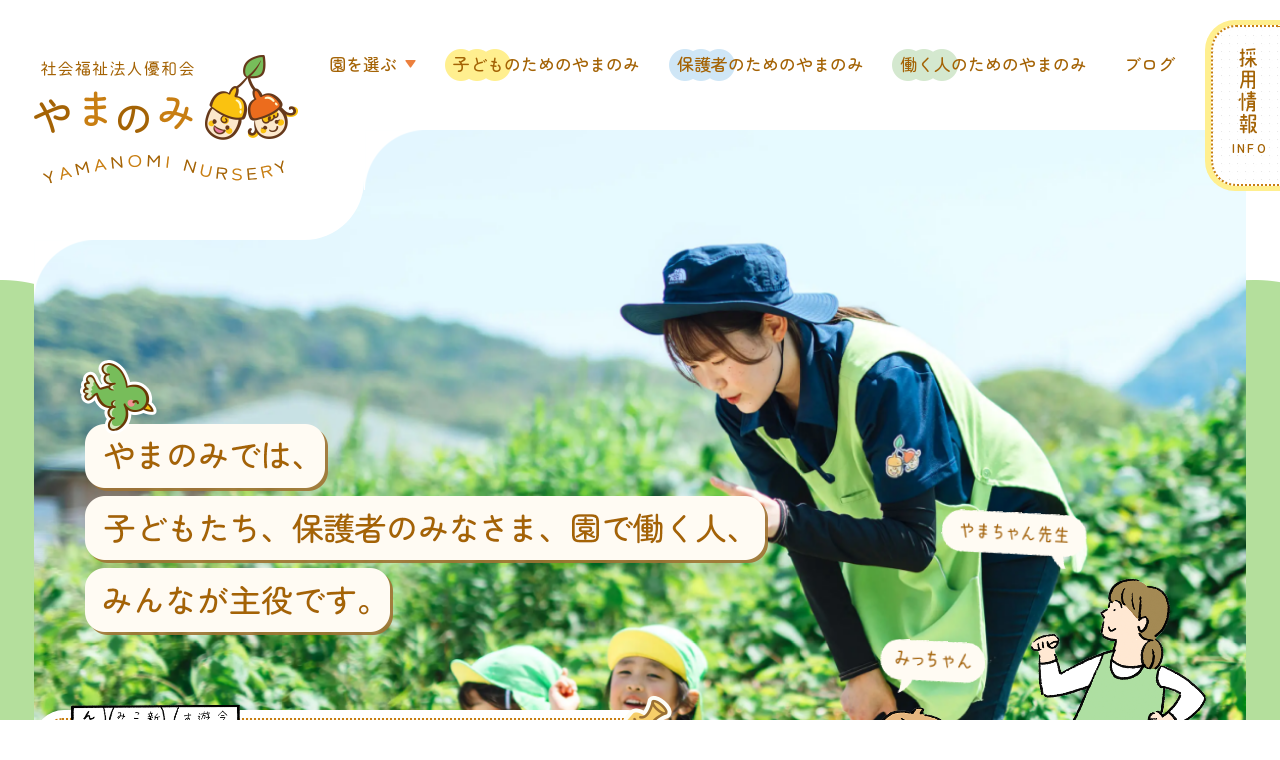

--- FILE ---
content_type: text/html; charset=UTF-8
request_url: https://yamanomi-hoiku.com/
body_size: 5759
content:
<!DOCTYPE html>

<html lang="ja">
	<head>
        <!-- Google tag (gtag.js) -->
        <script async src="https://www.googletagmanager.com/gtag/js?id=G-CVQT1L2REH"></script>
        <script>
          window.dataLayer = window.dataLayer || [];
          function gtag(){dataLayer.push(arguments);}
          gtag('js', new Date());

          gtag('config', 'G-CVQT1L2REH');
        </script>
		<meta http-equiv="Content-Type" content="text/html; charset=UTF-8">
		<meta content="width=device-width, initial-scale=1, user-scalable=yes, viewport-fit=cover, maximum-scale=1.0" name="viewport">
		<meta content="black-translucent" name="apple-mobile-web-app-status-bar-style">
        <meta name="format-detection" content="telephone=no">        
		<meta property="og:title" content="やまのみ保育園｜やまのみ保育園｜福岡県福岡市の保育園">
		<meta property="og:type" content="website">
		<meta property="og:url" content="https://yamanomi-hoiku.com/">
		<meta property="og:image" content="/assets/image/common/ogp.jpg">
		<meta property="og:site_name" content="やまのみ保育園">
		<meta property="og:locale" content="ja_JP">
		<meta property="og:description" content="やまのみは福岡県福岡市にあるみんなが主役の保育園！園児も、保護者様も、スタッフも、みんなが楽しい保育園を目指しています。">
		<meta name="description" content="やまのみは福岡県福岡市にあるみんなが主役の保育園！園児も、保護者様も、スタッフも、みんなが楽しい保育園を目指しています。">
		<meta name="twitter:card" content="summary">
		<meta name="twitter:title" content="やまのみ保育園｜やまのみ保育園｜福岡県福岡市の保育園">
		<meta name="twitter:description" content="やまのみは福岡県福岡市にあるみんなが主役の保育園！園児も、保護者様も、スタッフも、みんなが楽しい保育園を目指しています。">
		<meta name="twitter:image" content="/assets/image/common/ogp.jpg">
		<meta name="twitter:url" content="https://yamanomi-hoiku.com/">
		<title>やまのみ保育園｜やまのみ保育園｜福岡県福岡市の保育園</title>
        <link rel="icon" href="/favicon.ico" sizes="any">
        <link rel="preconnect" href="https://fonts.googleapis.com">
        <link rel="preconnect" href="https://fonts.gstatic.com" crossorigin>
        <link href="https://fonts.googleapis.com/css2?family=Quicksand:wght@400;500&family=Zen+Maru+Gothic:wght@400;500;700&display=swap" rel="stylesheet">
        <link rel="stylesheet" href="/assets/css/normalize.css">
		<link rel="stylesheet" href="/assets/css/common.css?20260116-1203">		
		<link rel="stylesheet" href="assets/css/swiper.min.css"><link rel="stylesheet" href="assets/css/style.css?20260116-1203">        <script src="/assets/js/jquery-3.6.0.min.js"></script>
		<script src="/assets/js/jquery.inview.min.js"></script>
		<script src="/assets/js/script.js?20260116-1203"></script>
		</head>
<body id="top">
<!-- mv -->
<div class="load">
   <h2 class="v_txt inview">
       <span class="bra">よ</span><span>う</span><span class="bra">こ</span><span>そ</span><span class="bra">、</span><br><span>や</span><span class="bra">ま</span><span>の</span><span class="bra">み</span><span>へ</span><span>！</span>
   </h2>
   <figure class="cloud cloud01"><img src="/assets/image/top/about_illust_cloud01.png" /></figure>
   <figure class="cloud cloud02"><img src="/assets/image/top/about_illust_cloud02.png" /></figure>
   <figure class="cloud cloud03"><img src="/assets/image/top/about_illust_cloud03.png" /></figure>
   <figure class="cloud cloud04"><img src="/assets/image/top/about_illust_cloud04.png" /></figure>
   <figure class="illust"><img src="/assets/image/top/loading_illusts.png" /></figure>    
</div>

   <header class="head">
    <h1><a href="/">
        <img src="/assets/image/common/logo.png" alt="社会福祉法人優和会やまのみ" class="sp_off" />
        <img src="/assets/image/common/logo_sp.png" alt="社会福祉法人優和会やまのみ" class="pc_off" />
    </a></h1>
    <div class="menu_area">
       <div class="hv_link_wrap">
           <p class="hv_txt">園を選ぶ</p>
           <div class="hv_link_list">
              <ul>
                  <li>
                   <a href="/nurseries/01.php">やまのみ保育園</a>
                   <a href="/nurseries/04.php">やまのみ松崎保育園</a>
                  </li>
                  <li>
                   <a href="/nurseries/02.php">やまのみタウン</a>
                   <a href="/nurseries/05.php">やまのみガーデン</a>
                  </li>
                  <li>
                   <a href="/nurseries/03.php">やまのみカントリー</a>
                   <a href="/nurseries/06.php">やまのみ池袋保育園</a>
                  </li>
               </ul>
           </div>
       </div>
        <a href="/child/" class="link link01">子どものためのやまのみ</a>
        <a href="/parents/" class="link link02">保護者のためのやまのみ</a>
        <a href="/worker/" class="link link03">働く人のためのやまのみ</a>
        <a href="/blog/" class="link link04">ブログ</a>
        <a href="/blog/category/recruit/" class="link link05 pc_off">採用情報</a>
    </div>
    <a href="/blog/category/recruit/" class="b_menu_area">
        <p class="b_menu_tit">
            <img src="/assets/image/common/b_menu_tit.png" class="tab_off" />
            <img src="/assets/image/common/b_menu_tit_tab.png" class="tab_on" />
        </p>
        <p class="sub tab_off">Recruit</p>
        <p class="sub tab_on mix_txt">INFO</p>
        <p class="b_menu_txt tab_off">詳細はこちら</p>
    </a>
    </div>
</header>
<div class="hamburger" id="js-hamburger">
    <span></span>
    <span></span>
    <span></span>
</div>
<nav class="global-nav">
    <div class="nav_inr">
        <h2><a href="/">
            <img src="/assets/image/common/logo_sp.png" alt="社会福祉法人優和会やまのみ" />
        </a></h2>
        <div class="close_btn">
            <span></span>
            <span></span>
            <p><img src="/assets/image/common/hamburger_close.png" /></p>
        </div>
        <div class="menu_area">
            <a href="/" class="link">
                トップページ
            </a>
            <a href="/child/" class="link">
                子どものためのやまのみ
            </a>
            <a href="/parents/" class="link">
                保護者のためのやまのみ
            </a>
            <a href="/worker/" class="link">
                働く人のためのやまのみ
            </a>
            <a href="/nurseries/01.php" class="s_link">
                やまのみ保育園
            </a>
            <a href="/nurseries/02.php" class="s_link">
                やまのみタウン
            </a>
            <a href="/nurseries/03.php" class="s_link">
                やまのみカントリー
            </a>
            <a href="/nurseries/04.php" class="s_link">
               やまのみ松崎保育園
            </a>
            <a href="/nurseries/05.php" class="s_link">
                やまのみガーデン
            </a>
            <a href="/nurseries/06.php" class="s_link">
                やまのみ池袋保育園
            </a>
            <a href="/blog/category/recruit/" class="s_link">
                採用情報
            </a>
            <a href="/blog/" class="s_link">
               ブログ
            </a>
        </div>
        <div class="nav_btm"></div>
    </div>
</nav>
<div class="all_wrap">  
    <main id="mv">
        <div class="mv_inr">
            <div class="tit_area">
                <h2><img src="/assets/image/top/mv_txt01.png" alt="やまのみでは、" /></h2>
                <h2><img src="/assets/image/top/mv_txt02.png" alt="子どもたち、保護者のみなさま、園で働く人、" /></h2>
                <h2><img src="/assets/image/top/mv_txt03.png" alt="みんなが主役です。" /></h2>
                <h2><img src="/assets/image/top/mv_txt_sp.png" alt="やまのみでは、子どもたち、保護者のみなさま、園で働く人、みんなが主役です。" /></h2>
            </div>
            <div class="img_area">
               <div class="lt"></div>
                <figure class="img img01">
                    <picture>
                        <source media="(max-width:800px)" type="image/webp" srcset="/assets/image/top/mv_img01_sp.webp">
                        <source media="(max-width:800px)" srcset="/assets/image/top/mv_img01_sp.jpg">
                        <source media="(min-width:801px)" type="image/webp" srcset="/assets/image/top/mv_img01.webp">
                        <source media="(min-width:801px)" srcset="/assets/image/top/mv_img01.jpg">
                        <img src="/assets/image/top/mv_img01.jpg">
                    </picture>
                </figure>
                <figure class="img img02">
                    <picture>
                        <source media="(max-width:800px)" type="image/webp" srcset="/assets/image/top/mv_img02_sp.webp">
                        <source media="(max-width:800px)" srcset="/assets/image/top/mv_img02_sp.jpg">
                        <source media="(min-width:801px)" type="image/webp" srcset="/assets/image/top/mv_img02.webp">
                        <source media="(min-width:801px)" srcset="/assets/image/top/mv_img02.jpg">
                        <img src="/assets/image/top/mv_img02.jpg">
                    </picture>
                </figure>
                <figure class="img img03">
                    <picture>
                        <source media="(max-width:800px)" type="image/webp" srcset="/assets/image/top/mv_img03_sp.webp">
                        <source media="(max-width:800px)" srcset="/assets/image/top/mv_img03_sp.jpg">
                        <source media="(min-width:801px)" type="image/webp" srcset="/assets/image/top/mv_img03.webp">
                        <source media="(min-width:801px)" srcset="/assets/image/top/mv_img03.jpg">
                        <img src="/assets/image/top/mv_img03.jpg">
                    </picture>
                </figure>
                <figure class="img img04">
                    <picture>
                        <source media="(max-width:800px)" type="image/webp" srcset="/assets/image/top/mv_img04_sp.webp">
                        <source media="(max-width:800px)" srcset="/assets/image/top/mv_img04_sp.jpg">
                        <source media="(min-width:801px)" type="image/webp" srcset="/assets/image/top/mv_img04.webp">
                        <source media="(min-width:801px)" srcset="/assets/image/top/mv_img04.jpg">
                        <img src="/assets/image/top/mv_img04.jpg">
                    </picture>
                </figure>
                <figure class="img img05">
                    <picture>
                        <source media="(max-width:800px)" type="image/webp" srcset="/assets/image/top/mv_img05_sp.webp">
                        <source media="(max-width:800px)" srcset="/assets/image/top/mv_img05_sp.jpg">
                        <source media="(min-width:801px)" type="image/webp" srcset="/assets/image/top/mv_img05.webp">
                        <source media="(min-width:801px)" srcset="/assets/image/top/mv_img05.jpg">
                        <img src="/assets/image/top/mv_img05.jpg">
                    </picture>
                </figure>
            </div>
            <a href="/blog/category/comic/" class="comic_area"><figure class="img"><img src="/assets/image/top/mv_comic_img02.png" /></figure><h3><img src="/assets/image/top/mv_comic_tit.png" /></h3><div class="text_area"><h4 class="s_tit01">やりたい保育！</h4><p>やまのみでは、保育士がやってみたい、子どもに体験して欲しいことを保育にもりこんでいます。</p></div></a>            <div class="illust_area">
                <figure class="illust bear"><img src="/assets/image/illust/illust_bear.png" /></figure>
                <figure class="illust micchan"><img src="/assets/image/illust/illust_micchan.png" /></figure>
                <figure class="illust yamachan"><img src="/assets/image/illust/illust_yamachan.png" /></figure>
            </div>
        </div>
        <span class="l_wave"></span>
        <span class="r_wave"></span>
    </main>
    <!-- /mv -->
    
    <!-- nurseries -->
    <section class="nurseries">
      <div class="bg"></div>
        <div class="inr">
            <div class="tit_area">
               <h2>
                   <img src="/assets/image/top/nurseries_tit.png" class="sp_off" />
                   <img src="/assets/image/top/nurseries_tit_sp.png" class="pc_off" />
               </h2>
               <span class="sub">
               <picture>
                   <img src="/assets/image/top/nurseries_s_tit.png" class="sp_off" />
                   <img src="/assets/image/top/nurseries_s_tit_sp.png" class="pc_off" />
               </picture>               
               </span>
            </div>
            <ul class="inview_wrap">
               <li class="inviews">
                   <a href="/nurseries/01.php">
                      <span class="cate v_txt">福岡市</span>
                       <figure class="img_area">
                        <picture>
                            <source type="image/webp" srcset="/assets/image/top/nurseries_img01.webp" class="fit_img" />
                            <source srcset="/assets/image/top/nurseries_img01.jpg" class="fit_img" />
                            <img src="/assets/image/top/nurseries_img01.jpg" class="fit_img" />
                        </picture>
                       </figure>
                       
                       <p>やまのみ保育園</p>
                       <span class="ss">詳細へ</span>
                   </a>               
               </li>
               <li class="inviews">
                   <a href="/nurseries/02.php">
                      <span class="cate v_txt">福岡市</span>
                       <figure class="img_area">
                        <picture>
                            <source type="image/webp" srcset="/assets/image/top/nurseries_img02.webp" class="fit_img" />
                            <source srcset="/assets/image/top/nurseries_img02.jpg" class="fit_img" />
                            <img src="/assets/image/top/nurseries_img02.jpg" class="fit_img" />
                        </picture>
                       </figure>
                       <p>やまのみタウン</p>
                       <span class="ss">詳細へ</span>
                   </a>               
               </li>
               <li class="inviews">
                   <a href="/nurseries/03.php">
                      <span class="cate v_txt">福岡市</span>
                       <figure class="img_area">
                        <picture>
                            <source type="image/webp" srcset="/assets/image/top/nurseries_img03.webp" class="fit_img" />
                            <source srcset="/assets/image/top/nurseries_img03.jpg" class="fit_img" />
                            <img src="/assets/image/top/nurseries_img03.jpg" class="fit_img" />
                        </picture>
                       </figure>
                       <p>やまのみカントリー</p>
                       <span class="ss">詳細へ</span>
                   </a>               
               </li>
               <li class="inviews">
                   <a href="/nurseries/04.php">
                      <span class="cate v_txt">福岡市</span>
                       <figure class="img_area">
                        <picture>
                            <source type="image/webp" srcset="/assets/image/top/nurseries_img04.webp" class="fit_img" />
                            <source srcset="/assets/image/top/nurseries_img04.jpg" class="fit_img" />
                            <img src="/assets/image/top/nurseries_img04.jpg" class="fit_img" />
                        </picture>
                       </figure>
                       <p>やまのみ松崎保育園</p>
                       <span class="ss">詳細へ</span>
                   </a>               
               </li>
               <li class="inviews">
                   <a href="/nurseries/05.php">
                      <span class="cate v_txt">福岡市</span>
                       <figure class="img_area">
                        <picture>
                            <source type="image/webp" srcset="/assets/image/top/nurseries_img05.webp" class="fit_img" />
                            <source srcset="/assets/image/top/nurseries_img05.jpg" class="fit_img" />
                            <img src="/assets/image/top/nurseries_img05.jpg" class="fit_img" />
                        </picture>
                       </figure>
                       <p>やまのみガーデン</p>
                       <span class="ss">詳細へ</span>
                   </a>               
               </li>
               <li class="inviews">
                   <a href="/nurseries/06.php">
                      <span class="cate v_txt">東京都</span>
                       <figure class="img_area">
                        <picture>
                            <source type="image/webp" srcset="/assets/image/top/nurseries_img06.webp" class="fit_img" />
                            <source srcset="/assets/image/top/nurseries_img06.jpg" class="fit_img" />
                            <img src="/assets/image/top/nurseries_img06.jpg" class="fit_img" />
                        </picture>
                       </figure>
                       <p>やまのみ池袋保育園</p>
                       <span class="ss">詳細へ</span>
                   </a>               
               </li>           
            </ul>    
            <div class="illust_area">
                <figure class="illust01"><img src="/assets/image/top/nurseries_illust.png" /></figure>
                <figure class="illust02"><img src="/assets/image/top/nurseries_illust02.png" /></figure>
            </div>
        </div>    
    </section>
    <!-- /nurseries -->
    <!-- about -->
    <article class="about">
       <!-- about_intro -->
        <section class="about_intro inview">
           <figure class="sun"><img src="/assets/image/top/about_illust_sun.png" /></figure>
           <figure class="cloud cloud01"><img src="/assets/image/top/about_illust_cloud01.png" /></figure>
           <figure class="cloud cloud02"><img src="/assets/image/top/about_illust_cloud02.png" /></figure>
           <figure class="cloud cloud03"><img src="/assets/image/top/about_illust_cloud03.png" /></figure>
           <figure class="cloud cloud04"><img src="/assets/image/top/about_illust_cloud04.png" /></figure>
            <h2 class="inview">
              <span class="bra">や</span>
              <span>ま</span>
              <span class="bra">の</span>
              <span>み</span>
              <span>で</span>
              <span class="bra">は</span>
              <br class="pc_off" />
              <span class="minna">みんな</span>
              <span>が</span>
              <span class="bra">主</span>
              <span>役</span>
              <span>で</span>
              <span class="bra">す</span>
              <span>！</span>
            </h2>
            <figure class="img_area inview">
                <span class="bubble bubble01"><img src="/assets/image/top/about_illust_bubble01.png" /></span>
                <span class="bubble bubble02"><img src="/assets/image/top/about_illust_bubble02.png" /></span>
                <span class="bubble bubble03"><img src="/assets/image/top/about_illust_bubble03.png" /></span>
                <span class="bubble bubble04"><img src="/assets/image/top/about_illust_bubble04.png" /></span>
                <img src="/assets/image/top/about_illust_all.png" class="sp_off" />
                <img src="/assets/image/top/about_illust_all_sp.png" class="pc_off" />
            </figure>
        </section>
       <!-- about_intro -->
       
       <!-- about_con01 -->
       <section class="about_con con01">
           <div class="about_box inview">
               <div class="img_area inview bt">
                <figure class="b-cho"><img src="/assets/image/illust/illust_b-cho.png" /></figure>
                <figure class="img">
                <picture>
                    <source type="image/webp" srcset="/assets/image/top/about-box01_img.webp" class="fit_img">
                    <source srcset="/assets/image/top/about-box01_img.jpg" class="fit_img">
                    <img src="/assets/image/top/about-box01_img.jpg" class="fit_img">
                </picture>
               </figure>
               <div class="sp_lr"></div>
               </div>
               <div class="text_area">
                 <figure class="micchan"><img src="/assets/image/illust/illust_micchan.png" /></figure>
                  <div class="tit_area inview bt">
                       <span class="sub">
                            <img src="/assets/image/top/about-box01_s_tit.png" class="sp_off">
                            <img src="/assets/image/top/about-box01_s_tit_sp.png" class="pc_off">
                       </picture>               
                       </span>
                       <h2>
                            <img src="/assets/image/top/about-box01_tit01.png" class="sp_off">
                            <img src="/assets/image/top/about-box01_tit01_sp.png" class="pc_off">
                       </h2>
                       <h2>
                            <img src="/assets/image/top/about-box01_tit02.png" class="sp_off">
                       </h2>
                   </div>
                   <p class="inview bt">『 やまのみほいくえんに行くのは、まいにちたのしい！<br class="sp_off">ともだちもいっぱいいるし、せんせいもすきだし、いっぱいおそとであそべるよ。<br class="sp_off">きょうはなにしてあそぼうかなぁ。』</p>
                   <a href="/child/" class="link_btn inview bt"><span>詳細はこちら</span></a>
               </div>
             <figure class="bozu"><img src="/assets/image/illust/illust_bozu.png" /></figure>
             <figure class="futomayu"><img src="/assets/image/illust/illust_futomayu.png" /></figure>
             <figure class="bird"><img src="/assets/image/illust/illust_bird.png" /></figure>
             <figure class="twin"><img src="/assets/image/illust/illust_twin.png" /></figure>
             <figure class="y-cho"><img src="/assets/image/illust/illust_y-cho.png" /></figure>
           </div>
       </section>
       <!-- /about_con01 -->       
       <!-- about_con02 -->
       <section class="about_con con02">
           <div class="about_box inview">
               <div class="img_area inview bt">
                <figure class="tosan"><img src="/assets/image/illust/illust_tosan.png" /></figure>
                <figure class="kasan"><img src="/assets/image/illust/illust_kasan.png" /></figure>
                <figure class="donguri"><img src="/assets/image/illust/illust_donguri.png" /></figure>
                <figure class="img">
                <picture>
                    <source type="image/webp" srcset="/assets/image/top/about-box02_img.webp" class="fit_img">
                    <source srcset="/assets/image/top/about-box02_img.jpg" class="fit_img">
                    <img src="/assets/image/top/about-box02_img.jpg" class="fit_img">
                </picture>
               </figure>
               <div class="sp_lr"></div>
               </div>
               <div class="text_area">
                  <div class="tit_area inview bt">
                       <span class="sub">
                            <img src="/assets/image/top/about-box02_s_tit.png" class="sp_off">
                            <img src="/assets/image/top/about-box02_s_tit_sp.png" class="pc_off">
                       </span>
                       <h2>
                            <img src="/assets/image/top/about-box02_tit01.png" class="sp_off">
                            <img src="/assets/image/top/about-box02_tit01_sp.png" class="pc_off">
                       </h2>
                       <h2>
                            <img src="/assets/image/top/about-box02_tit02.png" class="sp_off">
                       </h2>
                   </div>
                   <p class="inview bt">『 働いている保護者の気持ちに寄り添ってくれる園です。行事は子どもの成長が見られるものを厳選して、日々の連絡では的確な内容を伝えてくれます。<br class="sp_off">一人ひとりの子どもの興味や特性をしっかり見てくださって、一緒に成長をよろこびあえる心強い味方です。』</p>
                   <a href="/parents/" class="link_btn blue inview bt"><span>詳細はこちら</span></a>
               </div>
           </div>
       </section>
       <!-- /about_con02 -->
       <!-- about_con03 -->
       <section class="about_con con03">
           <div class="about_box inview">
               <div class="img_area inview bt">
                <figure class="yamachan"><img src="/assets/image/illust/illust_yamachan.png" /></figure>
                <figure class="donguri02"><img src="/assets/image/illust/illust_donguri02.png" /></figure>
                <figure class="img">
                <picture>
                    <source type="image/webp" srcset="/assets/image/top/about-box03_img-2.webp" class="fit_img">
                    <source srcset="/assets/image/top/about-box03_img-2.jpg" class="fit_img">
                    <img src="/assets/image/top/about-box03_img-2.jpg" class="fit_img">
                </picture>
               </figure>
               <div class="sp_lr"></div>
               </div>
               <div class="text_area">
                  <div class="tit_area inview bt">
                       <span class="sub">
                            <img src="/assets/image/top/about-box03_s_tit.png" class="sp_off">
                            <img src="/assets/image/top/about-box03_s_tit_sp.png" class="pc_off">
                       </span>
                       <h2>
                            <img src="/assets/image/top/about-box03_tit01.png" class="sp_off">
                            <img src="/assets/image/top/about-box03_tit01_sp.png" class="pc_off">
                       </h2>
                       <h2>
                            <img src="/assets/image/top/about-box01_tit02.png" class="sp_off">
                       </h2>
                   </div>
                   <p class="inview bt">『 子どもが好きで保育士になったからこそ、保育に全力を費やせる環境が準備されていて働きがいを感じます！働き方や働く条件など、自分らしさを保ちながら働くことができる園です。小さな頃からお預かりしている子どもたちが、どんどんできることが増えていく様子が、日々の仕事のやりがいにつながっています。』</p>
                   <a href="/worker/" class="link_btn green inview bt"><span>詳細はこちら</span></a>
               </div>
           </div>
       </section>
       <!-- /about_con03 -->
        
    </article>
    <!-- /about -->
    
    <!-- news -->
    
            <section class="news">
        <h2>園からのお知らせ</h2>
        <span class="sub"><img src="/assets/image/top/news_s_tit.png" /></span>      
        <div class="news_slide inview bt">  
            <div class="swiper-wrapper">
                             <div class="swiper-slide">
                    <a href="https://yamanomi-hoiku.com/blog/341/" class="new">
                        <div class="img_area">
                            <figure class="img"><img src="assets/image/common/news_dummy.jpg" class="fit_img"></figure>
                            <span class="cate">情報公開</span>
                        </div>
                        <div class="text_area">
                            <span class="day">2025年12月27日</span>
                            <p>今年もお疲れ様でした！感謝を込めて・・</p>
                        </div>
                    </a>
                </div>               
            <!--表示する内容ここまで-->             
                           <div class="swiper-slide">
                    <a href="https://yamanomi-hoiku.com/blog/343/" class="new">
                        <div class="img_area">
                            <figure class="img"><img src="assets/image/common/news_dummy.jpg" class="fit_img"></figure>
                            <span class="cate">採用情報</span>
                        </div>
                        <div class="text_area">
                            <span class="day">2025年12月23日</span>
                            <p>【やまのみ池袋保育園】保育士さん募集中です(^^)</p>
                        </div>
                    </a>
                </div>               
            <!--表示する内容ここまで-->             
                           <div class="swiper-slide">
                    <a href="https://yamanomi-hoiku.com/blog/332/" class="new">
                        <div class="img_area">
                            <figure class="img"><img src="assets/image/common/news_dummy.jpg" class="fit_img"></figure>
                            <span class="cate">やまのみ池袋保育園</span>
                        </div>
                        <div class="text_area">
                            <span class="day">2025年11月14日</span>
                            <p>【やまのみ池袋保育園】保育体験募集中！</p>
                        </div>
                    </a>
                </div>               
            <!--表示する内容ここまで-->             
                           <div class="swiper-slide">
                    <a href="https://yamanomi-hoiku.com/blog/327/" class="new">
                        <div class="img_area">
                            <figure class="img"><img src="assets/image/common/news_dummy.jpg" class="fit_img"></figure>
                            <span class="cate">お知らせ</span>
                        </div>
                        <div class="text_area">
                            <span class="day">2025年11月08日</span>
                            <p>ご見学・お申込みありがとうございました🌸</p>
                        </div>
                    </a>
                </div>               
            <!--表示する内容ここまで-->             
                           <div class="swiper-slide">
                    <a href="https://yamanomi-hoiku.com/blog/322/" class="new">
                        <div class="img_area">
                            <figure class="img"><img src="assets/image/common/news_dummy.jpg" class="fit_img"></figure>
                            <span class="cate">お知らせ</span>
                        </div>
                        <div class="text_area">
                            <span class="day">2025年09月22日</span>
                            <p>園見学のご案内</p>
                        </div>
                    </a>
                </div>               
            <!--表示する内容ここまで-->             
                           <div class="swiper-slide">
                    <a href="https://yamanomi-hoiku.com/blog/315/" class="new">
                        <div class="img_area">
                            <figure class="img"><img src="assets/image/common/news_dummy.jpg" class="fit_img"></figure>
                            <span class="cate">お知らせ</span>
                        </div>
                        <div class="text_area">
                            <span class="day">2025年07月28日</span>
                            <p>起ち上げの想い</p>
                        </div>
                    </a>
                </div>               
            <!--表示する内容ここまで-->             
                        </div>
        </div>
        <a href="blog/" class="s_link_btn"><span>お知らせ一覧</span></a>
    </section>    
        <!-- /news -->
    
    <!-- btm_area -->
    <section class="btm_area">
       <div class="con_inr">
           <div class="con_box box01 inview bt">
               <div class="l_con">
                   <figure class="img_area">
                        <source type="image/webp" srcset="/assets/image/top/btm_area_img01.webp" class="fit_img" />
                        <source srcset="/assets/image/top/btm_area_img01.jpg" class="fit_img" />
                        <img src="/assets/image/top/btm_area_img01.jpg" class="fit_img" />
                       
                   </figure>
                   <p>認可保育所2園・小規模保育園４園の合計6園で、日々保育を行っています。</p>
               </div>
               <div class="tit_con">
                   <div class="tit_area">
                       <h2 class="v_txt">園の一覧</h2>
                       <span class="sub"><img src="/assets/image/top/btm_area_stit01.png" /></span>
                   </div>
                   <a href="/nurseries/" class="c_link_btn"><span>一覧へ</span></a>
               </div>
           </div>
           <div class="con_box box02 inview bt">
               <div class="l_con">
                   <figure class="img_area">
                        <source type="image/webp" srcset="/assets/image/top/btm_area_img02.webp" class="fit_img" />
                        <source srcset="/assets/image/top/btm_area_img02.jpg" class="fit_img" />
                        <img src="/assets/image/top/btm_area_img02.jpg" class="fit_img" />
                       
                   </figure>
                   <p>職員の採用情報を更新中。やまのみの思いに共感する方の応募をお待ちしています。</p>
               </div>
               <div class="tit_con">
                   <div class="tit_area">
                       <h2 class="v_txt">採用情報</h2>
                       <span class="sub"><img src="/assets/image/top/btm_area_stit02.png" /></span>
                   </div>
                   <a href="/blog/category/recruit/" class="c_link_btn"><span>一覧へ</span></a>
               </div>
           </div>
           <a href="/blog/category/comic/" class="bnr_area inview bt">
               <figure class="sp_off">
                    <source type="image/webp" srcset="/assets/image/top/btm_area_bnr.webp" />
                    <source srcset="/assets/image/top/btm_area_bnr.jpg" />
                    <img src="/assets/image/top/btm_area_bnr.jpg" />                   
               </figure>
               <figure class="pc_off">
                    <img src="/assets/image/top/btm_area_bnr_sp.jpg" />                   
               </figure>
               <span class="illust"><img src="/assets/image/top/btm_area_bnr_illust.png" /></span>
           </a>
       </div>        
    </section>
    <!-- /btm_area -->
</div>
<!-- /all_wrap -->
    
<footer class="footer top ">
    <div class="inr_1300">
        <h2><a href="/"><img src="/assets/image/common/foot_logo.png" /></a></h2>
        <div class="link_area">
            <div class="area01">
                <a href="/" class="links">トップページ</a>
                <a href="/child/" class="links">子どものためのやまのみ</a>
                <a href="/parents/" class="links">保護者のためのやまのみ</a>
                <a href="/worker/" class="links">働く人のためのやまのみ</a>
            </div>
            
            <div class="area02">
                <a href="/nurseries/" class="links">園の一覧</a>
                <a href="/nurseries/01.php" class="s_links">やまのみ保育園</a>
                <a href="/nurseries/04.php" class="s_links">やまのみ松崎保育園</a>
                <a href="/nurseries/02.php" class="s_links">やまのみタウン</a>
                <a href="/nurseries/05.php" class="s_links">やまのみガーデン</a>
                <a href="/nurseries/03.php" class="s_links">やまのみカントリー</a>
                <a href="/nurseries/06.php" class="s_links">やまのみ池袋保育園</a>
            </div>
            <div class="area03">
                <a href="/blog/category/recruit/" class="links">採用情報</a>
                <a href="/blog/" class="links">ブログ</a>
            </div>
        </div>
        <span class="copy sp_off"><img src="/assets/image/common/copy.png" /></span>
    </div>
    <div class="illust_area inview">
        <figure class="illust micchan sp_off"><img src="/assets/image/illust/illust_micchan.png" /></figure>
        <figure class="twin sp_off"><img src="/assets/image/illust/illust_twin.png" /></figure>
        <figure class="b-cho sp_off"><img src="/assets/image/illust/illust_b-cho.png" /></figure>
        <figure class="y-cho sp_off"><img src="/assets/image/illust/illust_y-cho.png" /></figure>
        <figure class="monkey sp_off"><img src="/assets/image/illust/illust_monkey.png" /></figure>
        <figure class="risu sp_off"><img src="/assets/image/illust/illust_risu.png" /></figure>
        <figure class="sp_illust pc_off"><img src="/assets/image/illust/foot_sp_illust.jpg" /></figure>    
    </div>
    <div class="copy_area pc_off">        
        <p><img src="/assets/image/common/copy_sp.png" /></p>
    </div>
</footer>
   
<script src="/assets/js/swiper-bundle.min.js"></script>
<script src="/assets/js/top.js?20260116-0303"></script>
</body>
</html>


--- FILE ---
content_type: text/css
request_url: https://yamanomi-hoiku.com/assets/css/common.css?20260116-1203
body_size: 8399
content:
@charset "UTF-8";
/* ==========================================================================
	root
========================================================================== */
:root {
  --base-text-color:#a46305;
  --base-link-color:#ec803e;
  --base-color-green:#b4df9c;
  --base-color-green02:#d6e9bf;
  --base-color-yellow:#ffef8f;
  --base-color-blue:#cfe6f6;
  --easeInQuad:cubic-bezier(.55, .085, .68, .53);
  --easeOutQuad:cubic-bezier(.25, .46, .45, .94);
  --easeOutSine:cubic-bezier(0.39, 0.575, 0.565, 1);
  --easeInOutQuad:cubic-bezier(0.45, 0, 0.55, 1);
  --easeInOutCubic:cubic-bezier(0.65, 0, 0.35, 1);
  --easePopUp:cubic-bezier(0.17, 0.88, 0.30, 1.28); }

/* ==========================================================================
	html
========================================================================== */
html.wf-active {
  visibility: visible; }

html {
  font: normal normal normal 62.5%/1  'Zen Maru Gothic','Noto Sans JP', "Noto Sans Japanese", "メイリオ", Meiryo, sans-serif;
  font-style: normal;
  font-weight: 400; }

body {
  margin: 0;
  padding: 0;
  background-color: #FFF;
  background-color: white;
  position: relative;
  color: var(--base-text-color);
  text-rendering: optimizeLegibility;
  -webkit-font-feature-settings: "palt" 1;
          font-feature-settings: "palt" 1;
  -webkit-text-size-adjust: none;
  -webkit-font-smoothing: antialiased;
  -moz-osx-font-smoothing: grayscale;
  -webkit-font-kerning: normal;
  font-kerning: normal;
  -webkit-backface-visibility: hidden;
  backface-visibility: hidden;
  letter-spacing: 0.03em;
  font-size: 62.5%; }

body.nav-open {
  overflow: hidden; }

/*
	htmlのフォントサイズは、下記のブラウザ幅では62.5%ではなくvwに。
	・1280px ~ 1024px
	・768px ~ 561px
	・375px ~
 */
@media screen and (max-width: 1280px) and (min-width: 1024px) {
  html {
    font-size: 0.78125vw; } }
@media screen and (max-width: 768px) and (min-width: 561px) {
  html {
    font-size: 1.30208vw; } }
@media screen and (max-width: 375px) {
  html {
    font-size: 2.66667vw; } }
button, input, select, textarea {
  font-family: inherit;
  font-size: 100%; }

a {
  color: var(--base-text-color);
  text-decoration: none;
  -webkit-transition: all 0.4s var(--easeOutQuad);
  transition: all 0.4s var(--easeOutQuad); }

a:hover,
.trns:hover {
  -webkit-transition: all 0.4s var(--easeOutQuad);
  transition: all 0.4s var(--easeOutQuad); }

input,
select,
textarea,
button,
*:before,
*:after {
  -webkit-transition: opacity 0.4s all var(--easeOutQuad);
  -webkit-transition: opacity 0.4s var(--easeOutQuad);
  transition: opacity 0.4s var(--easeOutQuad);
  -webkit-transform: translate3d(0, 0, 0);
  transform: translate3d(0, 0, 0); }

a:focus,
input:focus,
select:focus,
textarea:focus,
button:focus {
  outline: none; }

img {
  width: 100%;
  vertical-align: bottom;
  -ms-interpolation-mode: bicubic;
  interpolation-mode: bicubic;
  -webkit-backface-visibility: hidden !Important; }

.pc_off {
  display: none !important; }

.sp_off {
  display: block !Important; }

img.preload {
  display: none; }

::-moz-selection {
  background: var(--theme-colorA); }

::selection {
  background: var(--theme-colorA); }

/* Safari */
::-moz-selection {
  background: var(--theme-colorA); }

.en {
  font-family: 'Quicksand', sans-serif; }

.all_wrap {
  position: relative;
  overflow: hidden;
  z-index: 100; }

@media (min-width: 851px) {
  a[href*="tel:"] {
    pointer-events: none;
    cursor: default;
    text-decoration: none; } }
@-webkit-keyframes fade {
  0% {
    opacity: 0; }
  100% {
    opacity: 1; } }
@keyframes fade {
  0% {
    opacity: 0; }
  100% {
    opacity: 1; } }
@-webkit-keyframes op {
  0% {
    opacity: 0; }
  100% {
    opacity: 1; } }
@keyframes op {
  0% {
    opacity: 0; }
  100% {
    opacity: 1; } }
@-webkit-keyframes foot_tktk {
  0% {
    -webkit-transform: translateX(92vw) rotate(5deg);
            transform: translateX(92vw) rotate(5deg); }
  12.5% {
    -webkit-transform: translateX(80vw) rotate(-5deg);
            transform: translateX(80vw) rotate(-5deg); }
  25% {
    -webkit-transform: translateX(69vw) rotate(5deg);
            transform: translateX(69vw) rotate(5deg); }
  37.5% {
    -webkit-transform: translateX(57vw) rotate(-5deg);
            transform: translateX(57vw) rotate(-5deg); }
  50% {
    -webkit-transform: translateX(46vw) rotate(5deg);
            transform: translateX(46vw) rotate(5deg); }
  62.5% {
    -webkit-transform: translateX(34vw) rotate(-5deg);
            transform: translateX(34vw) rotate(-5deg); }
  75% {
    -webkit-transform: translateX(23vw) rotate(5deg);
            transform: translateX(23vw) rotate(5deg); }
  87.5% {
    -webkit-transform: translateX(11vw) rotate(-5deg);
            transform: translateX(11vw) rotate(-5deg); }
  100% {
    -webkit-transform: translateX(0) rotate(0deg);
            transform: translateX(0) rotate(0deg); } }
@keyframes foot_tktk {
  0% {
    -webkit-transform: translateX(92vw) rotate(5deg);
            transform: translateX(92vw) rotate(5deg); }
  12.5% {
    -webkit-transform: translateX(80vw) rotate(-5deg);
            transform: translateX(80vw) rotate(-5deg); }
  25% {
    -webkit-transform: translateX(69vw) rotate(5deg);
            transform: translateX(69vw) rotate(5deg); }
  37.5% {
    -webkit-transform: translateX(57vw) rotate(-5deg);
            transform: translateX(57vw) rotate(-5deg); }
  50% {
    -webkit-transform: translateX(46vw) rotate(5deg);
            transform: translateX(46vw) rotate(5deg); }
  62.5% {
    -webkit-transform: translateX(34vw) rotate(-5deg);
            transform: translateX(34vw) rotate(-5deg); }
  75% {
    -webkit-transform: translateX(23vw) rotate(5deg);
            transform: translateX(23vw) rotate(5deg); }
  87.5% {
    -webkit-transform: translateX(11vw) rotate(-5deg);
            transform: translateX(11vw) rotate(-5deg); }
  100% {
    -webkit-transform: translateX(0) rotate(0deg);
            transform: translateX(0) rotate(0deg); } }
/*
@media screen and (max-width : 800px ){
    
    @keyframes hamburger_top{
        0%{
            top: 14px;
        }
        50%{
            top: 20px;
            -webkit-transform:rotate(0);
            transform:rotate(0);
        }
        100%{
            top: 20px;
            -webkit-transform:rotate(30deg);
            transform:rotate(30deg);
        }
    }
    @keyframes hamburger_top_rev{
        0%{
            top: 20px;
            -webkit-transform:rotate(30deg);
            transform:rotate(30deg);
        }
        50%{
            top: 20px;
            -webkit-transform:rotate(0);
            transform:rotate(0);
        }
        100%{
            top: 14px;
            -webkit-transform:rotate(0);
            transform:rotate(0);
        }
    }
    @keyframes hamburger_bottom{
        0%{
            top: 25px;
        }
        50%{
            top: 20px;
            -webkit-transform:rotate(0);
            transform:rotate(0);
        }
        100%{
            top: 20px;
            -webkit-transform:rotate(-30deg);
            transform:rotate(-30deg);
        }
    }
    @keyframes hamburger_bottom_rev{
        0%{
            top: 20px;
        }
        50%{
            top: 20px;
            -webkit-transform:rotate(0);
            transform:rotate(0);
        }
        100%{
            top: 25px;
            -webkit-transform:rotate(0);
            transform:rotate(0);
        }
    }
}
*/
/* ==========================================================================
	ヘッダー
========================================================================== */
.head {
  position: absolute;
  left: 0;
  top: 0;
  display: -webkit-box;
  display: -ms-flexbox;
  display: flex;
  -webkit-box-pack: justify;
      -ms-flex-pack: justify;
          justify-content: space-between;
  -ms-flex-wrap: wrap;
  flex-wrap: wrap;
  padding: 0 0 0 2.667%;
  -webkit-box-sizing: border-box;
          box-sizing: border-box;
  width: 100%;
  z-index: 150; }
  .head:before {
    content: "";
    display: block;
    position: absolute;
    left: 0;
    top: 0;
    width: 100%;
    height: 130px;
    background: #fff;
    z-index: 1; }
  .head h1 {
    display: block;
    width: 264px;
    margin-top: 55px;
    z-index: 10;
    background: #fff; }
  .head .menu_area {
    position: relative;
    width: 850px;
    display: -webkit-box;
    display: -ms-flexbox;
    display: flex;
    -webkit-box-pack: justify;
        -ms-flex-pack: justify;
            justify-content: space-between;
    -ms-flex-wrap: wrap;
    flex-wrap: wrap;
    margin-top: 55px;
    z-index: 10; }
    .head .menu_area .link {
      position: relative;
      display: inline-block;
      font-size: 17px;
      font-weight: 500;
      letter-spacing: 0; }
      .head .menu_area .link.link01:before, .head .menu_area .link.link02:before, .head .menu_area .link.link03:before {
        content: "";
        display: block;
        position: absolute;
        left: -8px;
        top: -6px;
        width: 66px;
        height: 32px;
        background-size: cover;
        z-index: -1; }
      .head .menu_area .link.link01:before {
        background-image: url(../image/common/menu_bg01.png); }
      .head .menu_area .link.link02:before {
        background-image: url(../image/common/menu_bg02.png); }
      .head .menu_area .link.link03:before {
        background-image: url(../image/common/menu_bg03.png); }
      .head .menu_area .link.link04 {
        margin-right: 0; }
      @media (hover: hover) {
        .head .menu_area .link:hover {
          color: var(--base-link-color); } }
  .head .hv_link_wrap {
    position: relative;
    display: inline-block;
    z-index: 50;
    /*
    &:hover{
        .hv_link_list{
            display: block;
            opacity:100;
            transition: all .4s ease;
        }
        
    }
    */ }
    .head .hv_link_wrap .hv_link_list {
      display: none;
      position: absolute;
      left: -57px;
      top: 60px;
      width: 750px;
      height: 160px;
      padding: 23px 50px 0;
      border-radius: 30px;
      background: #fff;
      border: 3px solid #ffef8f;
      -webkit-box-sizing: border-box;
              box-sizing: border-box; }
      .head .hv_link_wrap .hv_link_list:after {
        content: "";
        display: block;
        width: 29px;
        height: 19px;
        position: absolute;
        left: 80px;
        top: -19px;
        background: url(../image/common/hv_link_tar.png);
        background-size: cover;
        z-index: 50; }
      .head .hv_link_wrap .hv_link_list ul {
        display: -webkit-box;
        display: -ms-flexbox;
        display: flex;
        -webkit-box-pack: justify;
            -ms-flex-pack: justify;
                justify-content: space-between;
        -ms-flex-wrap: wrap;
        flex-wrap: wrap; }
        .head .hv_link_wrap .hv_link_list ul li {
          width: 188px; }
          .head .hv_link_wrap .hv_link_list ul li a {
            display: block;
            position: relative;
            padding: 22px 0 15px;
            font-size: 17px;
            font-weight: 500;
            letter-spacing: 0.05em;
            padding-left: 20px;
            -webkit-box-sizing: border-box;
                    box-sizing: border-box; }
            .head .hv_link_wrap .hv_link_list ul li a:before {
              content: "";
              display: block;
              position: absolute;
              left: 0;
              top: 30px;
              width: 9px;
              height: 6px;
              background: url(../image/common/link_ar.png);
              background-size: cover; }
            .head .hv_link_wrap .hv_link_list ul li a:first-child:after {
              content: "";
              display: block;
              position: absolute;
              left: 0;
              bottom: -4px;
              width: 100%;
              height: 2px;
              background: url(../image/common/hv_link_dotted.jpg) left top repeat-x;
              background-size: 6px 4px; }
            @media (hover: hover) {
              .head .hv_link_wrap .hv_link_list ul li a:hover {
                color: var(--base-link-color); } }
  .head .hv_txt {
    position: relative;
    width: 88px;
    /*
    padding-right: 15px;
    */
    font-size: 17px;
    font-weight: 500;
    height: 50px; }
    .head .hv_txt:after {
      content: "▼";
      display: block;
      position: absolute;
      right: 0;
      top: 3px;
      font-size: 11px;
      font-weight: 500;
      color: #ec803e; }
  .head .b_menu_area {
    position: relative;
    width: 210px;
    height: 200px;
    text-align: center;
    padding-top: 52px;
    background: url(../image/common/b_menu_bg.jpg) center center repeat;
    background-size: 12px 12px;
    -webkit-box-sizing: border-box;
            box-sizing: border-box;
    border-radius: 0 0 0 70px;
    z-index: 10;
    -webkit-transition: height .4s ease,padding .4s ease;
    transition: height .4s ease,padding .4s ease; }
    @media (hover: hover) {
      .head .b_menu_area:hover {
        padding-top: 57px;
        height: 210px;
        -webkit-transition: height .4s ease,padding .4s ease;
        transition: height .4s ease,padding .4s ease; } }
  .head .b_menu_tit {
    position: relative;
    display: block;
    width: 96px;
    margin: 0 auto 8px; }
    .head .b_menu_tit .tab_on {
      display: none; }
  .head .sub.tab_off {
    display: block;
    text-align: center;
    font-size: 15px;
    font-weight: 700;
    letter-spacing: 0.12em;
    margin-bottom: 28px; }
  .head .b_menu_txt {
    position: relative;
    font-size: 15px;
    z-index: 10; }
    .head .b_menu_txt:before {
      content: "";
      display: block;
      position: absolute;
      left: 0;
      right: 0;
      top: -13px;
      margin: auto;
      width: 122px;
      height: 44px;
      background: url(../image/common/b_menu_txt_bg.png);
      background-size: cover;
      z-index: -1; }

.global-nav,
.hamburger {
  display: none; }

@media screen and (max-width: 1400px) {
  .head .menu_area {
    width: calc(100% - 400px); }
  .head .b_menu_area {
    width: 75px;
    height: 171px;
    padding-top: 28px;
    background: #ffef8f;
    border-radius: 30px 0 0 30px;
    padding-left: 10px;
    margin-top: 20px;
    -webkit-transition: width .4s ease;
    transition: width .4s ease; }
    .head .b_menu_area:before {
      content: "";
      display: block;
      position: absolute;
      right: 0;
      top: 0;
      bottom: 0;
      margin: auto;
      width: calc(100% - 6px);
      height: calc(100% - 10px);
      background: url(../image/child/comic_bg.jpg) repeat;
      background-size: 8px 8px;
      border-top: 2px dotted #c87e12;
      border-left: 2px dotted #c87e12;
      border-bottom: 2px dotted #c87e12;
      border-radius: 25px 0 0 25px;
      -webkit-box-sizing: border-box;
              box-sizing: border-box;
      z-index: 1; }
    .head .b_menu_area .tab_off {
      display: none; }
    .head .b_menu_area .tab_on {
      display: block; }
    .head .b_menu_area .b_menu_tit {
      width: 19px;
      z-index: 10; }
    .head .b_menu_area .sub {
      position: relative;
      font-size: 12px;
      font-weight: 700;
      z-index: 10;
      letter-spacing: 0.2em;
      padding-left: 5px;
      -webkit-box-sizing: border-box;
              box-sizing: border-box; }
      .head .b_menu_area .sub span {
        font-weight: 700; } }
  @media screen and (max-width: 1400px) and (hover: hover) {
    .head .b_menu_area:hover {
      padding-top: 28px;
      height: 171px;
      width: 85px;
      -webkit-transition: width .4s ease;
      transition: width .4s ease; } }

@media screen and (max-width: 1200px) {
  .head h1 {
    width: 193px;
    margin-top: 45px;
    background: none; }
  .head .menu_area {
    width: calc(100% - 258px);
    max-width: 595px;
    margin-left: 65px;
    margin-top: 40px; }
    .head .menu_area .link04 {
      position: absolute;
      left: 103px;
      top: 40px; }
  .head .hv_link_wrap {
    position: absolute;
    left: 0;
    top: 40px; }
    .head .hv_link_wrap .hv_link_list {
      left: -250px;
      top: 50px; }
      .head .hv_link_wrap .hv_link_list:after {
        left: 260px; } }
@media screen and (max-width: 980px) {
  .head {
    -webkit-box-pack: start;
        -ms-flex-pack: start;
            justify-content: flex-start; }
    .head .b_menu_area {
      display: none; }
    .head .menu_area .link04 {
      position: absolute;
      left: 103px;
      top: 40px; }
    .head .menu_area .link05 {
      display: inline-block !Important;
      position: absolute;
      left: 177px;
      top: 40px; } }
@media screen and (max-width: 900px) {
  .head .menu_area {
    max-width: 395px; }
    .head .menu_area .link03 {
      position: absolute;
      left: 0;
      top: 40px; }
    .head .menu_area .link04 {
      left: 317px; }
    .head .menu_area .link05 {
      left: 387px;
      top: 40px;
      width: 70px; }
  .head .hv_link_wrap {
    left: 208px; }
    .head .hv_link_wrap .hv_link_list {
      left: -450px; }
      .head .hv_link_wrap .hv_link_list:after {
        left: 460px; } }
@media screen and (max-width: 800px) {
  .head {
    top: 25px;
    padding-left: calc(3vw + 15px); }
    .head:before {
      display: none; }
    .head h1 {
      width: 184px;
      margin-top: 0; }
    .head .menu_area {
      display: none; }

  /*ハンバーガーメニュー*/
  .global-nav {
    display: block;
    position: fixed;
    top: 0;
    left: 0;
    width: 100%;
    background-size: cover;
    -webkit-box-sizing: border-box;
            box-sizing: border-box;
    -webkit-transform: translateY(-100%);
            transform: translateY(-100%);
    z-index: 9998;
    opacity: 0;
    visibility: hidden;
    -webkit-transition: all .4s ease;
    transition: all .4s ease;
    background: #fffbf3;
    overflow: scroll;
    height: 100vh;
    height: 100svh; }
    .global-nav:before {
      content: "";
      display: block;
      position: absolute;
      left: 0;
      top: 0;
      z-index: -1;
      background: #fffbf3;
      height: 100vh;
      -webkit-transform: all .4s ease;
              transform: all .4s ease; }
    .global-nav .nav_inr {
      position: relative;
      width: 100%;
      padding-top: 165px;
      display: -webkit-box;
      display: -ms-flexbox;
      display: flex;
      -webkit-box-pack: justify;
          -ms-flex-pack: justify;
              justify-content: space-between;
      -ms-flex-wrap: wrap;
      flex-wrap: wrap;
      height: 100vh;
      min-height: 850px;
      -webkit-box-sizing: border-box;
              box-sizing: border-box; }
      .global-nav .nav_inr h2 {
        position: absolute;
        left: 7.5%;
        top: 25px;
        width: 184px; }
      .global-nav .nav_inr .close_btn {
        display: block;
        position: absolute;
        right: calc(7.5% + 10px);
        top: 40px;
        width: 61px;
        height: 40px; }
      .global-nav .nav_inr span {
        display: block;
        position: absolute;
        left: 0;
        right: 0;
        top: 0;
        margin: auto;
        width: 100%;
        height: 2px;
        border-radius: 2px; }
        .global-nav .nav_inr span:first-child {
          -webkit-transform: rotate(15deg);
                  transform: rotate(15deg);
          background: #fac210; }
        .global-nav .nav_inr span:nth-child(2) {
          -webkit-transform: rotate(-15deg);
                  transform: rotate(-15deg);
          background: #c87e12; }
      .global-nav .nav_inr p {
        position: absolute;
        left: 0;
        bottom: 0; }
      .global-nav .nav_inr .menu_area {
        position: relative;
        width: 88%;
        display: -webkit-box;
        display: -ms-flexbox;
        display: flex;
        -webkit-box-pack: justify;
            -ms-flex-pack: justify;
                justify-content: space-between;
        -ms-flex-wrap: wrap;
        flex-wrap: wrap;
        height: 440px;
        margin: 0 auto;
        background: url(../image/common/dotted.png) left top repeat-x;
        background-size: 3px 1px; }
        .global-nav .nav_inr .menu_area .link {
          position: relative;
          display: block;
          width: 100%;
          padding: 18px 18px 18px 24px;
          font-size: 15px;
          font-weight: 500;
          background: url(../image/common/dotted.png) left bottom repeat-x;
          background-size: 3px 1px;
          -webkit-box-sizing: border-box;
                  box-sizing: border-box; }
          .global-nav .nav_inr .menu_area .link:before {
            content: "";
            display: block;
            position: absolute;
            left: 0;
            top: 22px;
            width: 11px;
            height: 7px;
            background: url(../image/common/link_ar.png);
            background-size: cover;
            -webkit-transition: -webkit-transform .4s ease;
            transition: -webkit-transform .4s ease;
            transition: transform .4s ease;
            transition: transform .4s ease, -webkit-transform .4s ease; }
        .global-nav .nav_inr .menu_area .s_link {
          position: relative;
          display: inline-block;
          width: 48%;
          padding: 18px 0 18px 24px;
          font-size: 14px;
          font-weight: 500;
          background: url(../image/common/dotted.png) center bottom repeat-x;
          background-size: 3px 1px;
          -webkit-box-sizing: border-box;
                  box-sizing: border-box; }
          .global-nav .nav_inr .menu_area .s_link:before {
            content: "";
            display: block;
            position: absolute;
            left: 0;
            top: 22px;
            width: 11px;
            height: 7px;
            background: url(../image/common/link_ar.png);
            background-size: cover;
            -webkit-transition: -webkit-transform .4s ease;
            transition: -webkit-transform .4s ease;
            transition: transform .4s ease;
            transition: transform .4s ease, -webkit-transform .4s ease; }
      .global-nav .nav_inr .nav_btm {
        position: absolute;
        left: 0;
        bottom: 0;
        width: 100%;
        height: 203px;
        background: url(../image/common/sp_menu_btm.jpg) center center;
        background-size: 800px 203px; }

  .nav-open .global-nav {
    visibility: inherit;
    -webkit-transform: translateY(0);
            transform: translateY(0);
    opacity: 100;
    -webkit-transition: all .4s ease;
    transition: all .4s ease; }
    .nav-open .global-nav:before {
      content: "";
      display: block;
      position: absolute;
      left: 0;
      top: 0;
      z-index: -1;
      background: #fffbf3;
      width: 100%;
      height: 100vh;
      -webkit-transform: all .4s ease;
              transform: all .4s ease; }

  .hamburger {
    display: block;
    /*
    position:fixed;
    */
    position: absolute;
    right: calc(3vw + 27px);
    top: 15px;
    width: 90px;
    height: 90px;
    cursor: pointer;
    z-index: 9997;
    opacity: 100;
    background: #ffef8f;
    border-radius: 15px 0 30px 30px;
    -webkit-transition: all .4s ease;
    transition: all .4s ease;
    /*
    &:hover{
        span:first-child {
            transform: translateY(-2px);
        }
        span:last-child {
            transform: translateY(2px);
        }
    }
    */ }
    .hamburger:before {
      content: "";
      display: block;
      position: absolute;
      right: -18px;
      top: 0;
      width: 18px;
      height: 8px;
      background: url(../image/common/hamburger_rt.png);
      background-size: cover;
      z-index: 5; }
    .hamburger:after {
      content: "";
      display: block;
      position: absolute;
      left: 0;
      right: 0;
      bottom: 26px;
      width: 51px;
      height: 13px;
      margin: auto;
      background: url(../image/common/hamburger_menu.png);
      background-size: cover;
      z-index: 10; }
    .hamburger span {
      display: block;
      position: absolute;
      width: 50px;
      height: 2px;
      z-index: 5;
      left: 0;
      right: 0;
      margin: auto;
      top: 25px;
      -webkit-transition: -webkit-transform .4s ease;
      transition: -webkit-transform .4s ease;
      transition: transform .4s ease;
      transition: transform .4s ease, -webkit-transform .4s ease; }
      .hamburger span:first-child:before {
        content: "";
        display: block;
        position: absolute;
        left: 0;
        top: 0;
        width: 38px;
        height: 2px;
        background: #a46305;
        border-radius: 2px; }
      .hamburger span:first-child:after {
        content: "";
        display: block;
        position: absolute;
        right: 0;
        top: 0;
        width: 10px;
        height: 2px;
        background: #fac210;
        border-radius: 2px; }
      .hamburger span:nth-child(2) {
        top: 32px;
        background: #c87e12;
        border-radius: 2px; }
      .hamburger span:nth-child(3) {
        top: 40px; }
        .hamburger span:nth-child(3):before {
          content: "";
          display: block;
          position: absolute;
          right: 0;
          top: 0;
          width: 38px;
          height: 2px;
          background: #a46305;
          border-radius: 2px; }
        .hamburger span:nth-child(3):after {
          content: "";
          display: block;
          position: absolute;
          left: 0;
          top: 0;
          width: 10px;
          height: 2px;
          background: #fac210;
          border-radius: 2px; }

  /*
  .nav-close{
      .hamburger span{
          &:nth-child(2){ top: 20px;}
          &:nth-child(3){ 
              top: 25px;
          }
      }
  }
  */ }
/* ==========================================================================
	h_mv
========================================================================== */
#h_mv {
  position: relative;
  width: 100%;
  height: 630px;
  padding-top: 130px;
  -webkit-box-sizing: border-box;
          box-sizing: border-box;
  z-index: 10; }
  #h_mv:before {
    content: "";
    display: block;
    position: absolute;
    left: 0;
    bottom: 0;
    width: 100%;
    height: 160px;
    background: #fffbf3;
    z-index: 1; }
  #h_mv .mv_inr {
    position: relative;
    width: 94.666%;
    height: 100%;
    margin: 0 auto;
    border-radius: 60px;
    background: #fff;
    z-index: 10; }
  #h_mv .tit_area {
    position: absolute;
    left: 0;
    bottom: 0;
    z-index: 20;
    width: 500px;
    height: 100px;
    padding: 45px 0 0 40px;
    -webkit-box-sizing: border-box;
            box-sizing: border-box;
    border-radius: 0 60px 0 0;
    background: #fffbf3; }
    #h_mv .tit_area:before, #h_mv .tit_area:after {
      content: "";
      display: block;
      width: 61px;
      height: 61px;
      position: absolute;
      background: url(../image/common/mask_lb_cream.png);
      background-size: cover; }
    #h_mv .tit_area:before {
      left: -1px;
      top: -60px; }
    #h_mv .tit_area:after {
      right: -58px;
      bottom: -1px; }
    #h_mv .tit_area h2 {
      display: inline-block;
      font-size: 40px;
      font-weight: 500;
      letter-spacing: -0.02em;
      margin-right: 12px; }
    #h_mv .tit_area p {
      display: inline-block;
      font-size: 15px;
      font-weight: 700;
      letter-spacing: 0.2em;
      -webkit-transform: translateY(-4px);
              transform: translateY(-4px); }
      #h_mv .tit_area p span {
        font-weight: 700;
        letter-spacing: 0.2em; }
  #h_mv .img_area {
    position: relative;
    height: 100%;
    border-radius: 60px;
    overflow: hidden;
    margin: 0 auto;
    z-index: 10; }
    #h_mv .img_area .lt {
      position: absolute;
      width: 330px;
      height: 110px;
      background: #fff;
      position: absolute;
      left: 0;
      top: 0;
      z-index: 10;
      border-radius: 0 0 60px 0; }
      #h_mv .img_area .lt:before {
        content: "";
        display: block;
        position: absolute;
        right: -61px;
        top: -1px;
        background: url(../image/common/mask_lt.png);
        background-size: cover;
        z-index: 10;
        width: 61px;
        height: 61px; }
      #h_mv .img_area .lt:after {
        content: "";
        display: block;
        position: absolute;
        left: -1px;
        bottom: -60px;
        background: url(../image/common/mask_lt.png);
        background-size: cover;
        z-index: 10;
        width: 61px;
        height: 61px; }
    #h_mv .img_area .img {
      position: absolute;
      left: 0;
      right: 0;
      top: 0;
      bottom: 0;
      margin: auto;
      width: 100%;
      height: 100%;
      -o-object-fit: cover;
         object-fit: cover;
      background-position: center center;
      background-size: cover; }
      #h_mv .img_area .img img {
        position: absolute;
        left: 0;
        right: 0;
        top: 0;
        bottom: 0;
        margin: auto;
        width: 100%;
        height: 100%;
        -o-object-fit: cover;
           object-fit: cover;
        background-position: center center;
        background-size: cover; }
  #h_mv .l_wave {
    content: "";
    display: block;
    position: absolute;
    left: 0;
    bottom: 7px;
    width: 243px;
    height: 200px;
    background: url(../image/common/h_mv_l_wave.png);
    background-size: cover;
    z-index: 2; }
  #h_mv .r_wave {
    content: "";
    display: block;
    position: absolute;
    right: 0;
    bottom: 7px;
    width: 243px;
    height: 200px;
    background: url(../image/common/h_mv_r_wave.png);
    background-size: cover;
    z-index: 2; }

@media screen and (max-width: 1200px) {
  #h_mv .img_area .lt {
    width: 250px;
    height: 55px;
    border-radius: 0 0 30px 0; }
    #h_mv .img_area .lt:before {
      right: -30px;
      top: -1px;
      background-image: url(../image/common/mask_lt_tab.png);
      width: 31px;
      height: 31px; }
    #h_mv .img_area .lt:after {
      left: -1px;
      bottom: -30px;
      background-image: url(../image/common/mask_lt_tab.png);
      width: 31px;
      height: 31px; } }
@media screen and (max-width: 800px) {
  #h_mv {
    position: relative;
    width: 100%;
    height: 430px;
    padding-top: 22px; }
    #h_mv:before {
      height: 150px;
      background: #fffbf3; }
    #h_mv .mv_inr {
      width: 94%;
      border-radius: 30px;
      background: #fffbf3; }
    #h_mv .tit_area {
      position: absolute;
      left: 0;
      bottom: 0;
      z-index: 20;
      width: 85%;
      min-width: 320px;
      height: 60px;
      padding: 28px 0 0 18px;
      border-radius: 0 18px 0 0; }
      #h_mv .tit_area:before, #h_mv .tit_area:after {
        width: 31px;
        height: 31px; }
      #h_mv .tit_area:before {
        top: -30px; }
      #h_mv .tit_area:after {
        right: -29px;
        bottom: 10px; }
      #h_mv .tit_area h2 {
        font-size: 29px;
        margin-right: 16px; }
      #h_mv .tit_area p {
        font-size: 12px; }
    #h_mv .img_area {
      height: calc(100% - 10px);
      border-radius: 15px; }
      #h_mv .img_area .lt {
        width: 215px;
        height: 115px;
        border-radius: 0 0 60px 0; }
        #h_mv .img_area .lt:before {
          right: -30px;
          top: 0px;
          width: 30px;
          height: 30px; }
        #h_mv .img_area .lt:after {
          left: 0;
          bottom: -30px;
          width: 30px;
          height: 30px; }
    #h_mv .l_wave {
      bottom: 148px;
      width: 75px;
      height: 67px;
      background-image: url(../image/common/h_mv_l_wave_sp.png); }
    #h_mv .r_wave {
      bottom: 148px;
      width: 75px;
      height: 71px;
      background-image: url(../image/common/h_mv_r_wave_sp.png); } }
/* ==========================================================================
	footer
========================================================================== */
.footer {
  position: relative;
  padding-top: 80px;
  overflow: hidden; }
  .footer.top {
    padding-top: 140px; }
  .footer .inr_1300 {
    display: -webkit-box;
    display: -ms-flexbox;
    display: flex;
    -ms-flex-wrap: wrap;
    flex-wrap: wrap;
    margin-bottom: 85px; }
  .footer h2 {
    width: 267px; }
  .footer .link_area {
    width: 59.23%;
    display: -webkit-box;
    display: -ms-flexbox;
    display: flex;
    -webkit-box-pack: justify;
        -ms-flex-pack: justify;
            justify-content: space-between;
    -ms-flex-wrap: wrap;
    flex-wrap: wrap;
    margin-left: calc((40.77% - 237px)/2); }
  .footer .area01 {
    width: 230px; }
  .footer .area02 {
    width: 330px; }
  .footer .area03 {
    width: 105px; }
  .footer .links {
    position: relative;
    display: block;
    padding-left: 24px;
    margin-bottom: 18px;
    font-size: 1.6rem;
    font-size: clamp(15px, 1.6rem, 18px);
    font-weight: 500;
    letter-spacing: 0.16em; }
    .footer .links:before {
      content: "";
      display: block;
      position: absolute;
      left: 0;
      top: 7px;
      width: 9px;
      height: 6px;
      background: url(../image/common/link_ar.png);
      background-size: cover;
      -webkit-transition: -webkit-transform .4s ease;
      transition: -webkit-transform .4s ease;
      transition: transform .4s ease;
      transition: transform .4s ease, -webkit-transform .4s ease; }
    @media (hover: hover) {
      .footer .links:hover {
        color: var(--base-link-color); }
        .footer .links:hover:before {
          -webkit-transform: translateX(3px);
                  transform: translateX(3px);
          -webkit-transition: color .4s ease,-webkit-transform .4s ease;
          transition: color .4s ease,-webkit-transform .4s ease;
          transition: color .4s ease,transform .4s ease;
          transition: color .4s ease,transform .4s ease,-webkit-transform .4s ease; } }
  .footer .s_links {
    display: inline-block;
    width: 49.5%;
    font-size: 1.4rem;
    font-size: clamp(13px, 1.4rem, 16px);
    font-weight: 500;
    margin-bottom: 18px;
    letter-spacing: 0.16em;
    -webkit-transition: color .4s ease;
    transition: color .4s ease; }
    @media (hover: hover) {
      .footer .s_links:hover {
        color: var(--base-link-color);
        -webkit-transition: color .4s ease;
        transition: color .4s ease; } }
  .footer .copy {
    display: block;
    width: 12px;
    position: absolute;
    left: calc(100% + 12px);
    top: -7px;
    z-index: 10; }
  .footer .illust_area {
    position: relative;
    height: 285px; }
    .footer .illust_area:after {
      content: "";
      display: block;
      position: absolute;
      left: 0;
      bottom: 0;
      width: 100%;
      height: 191px;
      background: url(../image/common/foot_illust_bg.png) bottom center repeat-x;
      background-size: 2440px,191px;
      z-index: 10; }
    .footer .illust_area .micchan {
      position: absolute;
      width: 199px;
      /*left: 8vw;*/
      right: calc(92vw - 199px);
      -webkit-transform: translateX(92vw);
              transform: translateX(92vw);
      bottom: 0;
      z-index: 20; }
    .footer .illust_area .twin {
      position: absolute;
      width: 165px;
      right: 9.33vw;
      top: 10px;
      z-index: 5;
      -webkit-transform: translateY(50px);
              transform: translateY(50px);
      opacity: 0; }
    .footer .illust_area .b-cho {
      position: absolute;
      width: 36px;
      left: 12vw;
      top: 7px;
      z-index: 5; }
    .footer .illust_area .y-cho {
      position: absolute;
      width: 27px;
      right: 5.33vw;
      top: 0;
      z-index: 15; }
    .footer .illust_area .monkey {
      position: absolute;
      width: 95px;
      left: 3.33vw;
      top: 68px;
      z-index: 5;
      -webkit-transform: translateY(50px);
              transform: translateY(50px);
      opacity: 0; }
    .footer .illust_area .risu {
      position: absolute;
      width: 77px;
      right: 2.8vw;
      top: 75px;
      z-index: 5;
      -webkit-transform: translateY(50px);
              transform: translateY(50px);
      opacity: 0; }
    .footer .illust_area.move .micchan {
      -webkit-animation: foot_tktk 1.3s steps(2) forwards;
              animation: foot_tktk 1.3s steps(2) forwards; }
    .footer .illust_area.move .twin {
      -webkit-transform: translateY(0);
              transform: translateY(0);
      opacity: 1;
      -webkit-transition: opacity 0.1s ease, -webkit-transform 0.4s var(--easePopUp);
      transition: opacity 0.1s ease, -webkit-transform 0.4s var(--easePopUp);
      transition: transform 0.4s var(--easePopUp), opacity 0.1s ease;
      transition: transform 0.4s var(--easePopUp), opacity 0.1s ease, -webkit-transform 0.4s var(--easePopUp);
      -webkit-transition-delay: 1.3s;
              transition-delay: 1.3s; }
    .footer .illust_area.move .monkey {
      -webkit-transform: translateY(0);
              transform: translateY(0);
      opacity: 1;
      -webkit-transition: opacity 0.1s ease, -webkit-transform 0.4s var(--easePopUp);
      transition: opacity 0.1s ease, -webkit-transform 0.4s var(--easePopUp);
      transition: transform 0.4s var(--easePopUp), opacity 0.1s ease;
      transition: transform 0.4s var(--easePopUp), opacity 0.1s ease, -webkit-transform 0.4s var(--easePopUp);
      -webkit-transition-delay: 1.4s;
              transition-delay: 1.4s; }
    .footer .illust_area.move .risu {
      -webkit-transform: translateY(0);
              transform: translateY(0);
      opacity: 1;
      -webkit-transition: opacity 0.1s ease, -webkit-transform 0.4s var(--easePopUp);
      transition: opacity 0.1s ease, -webkit-transform 0.4s var(--easePopUp);
      transition: transform 0.4s var(--easePopUp), opacity 0.1s ease;
      transition: transform 0.4s var(--easePopUp), opacity 0.1s ease, -webkit-transform 0.4s var(--easePopUp);
      -webkit-transition-delay: 1.5s;
              transition-delay: 1.5s; }

@media screen and (max-width: 1300px) {
  .footer .link_area {
    width: 64%; } }
@media screen and (max-width: 1200px) {
  .footer .inr_1300 {
    -webkit-box-pack: justify;
        -ms-flex-pack: justify;
            justify-content: space-between; }
  .footer .link_area {
    width: calc(100% - 290px);
    margin-left: 0; } }
@media screen and (max-width: 1000px) {
  .footer .area01,
  .footer .area02,
  .footer .area03 {
    width: 100%; } }
@media screen and (max-width: 800px) {
  .footer {
    padding-top: 4rem; }
    .footer.top {
      padding-top: 5rem; }
    .footer .inr_1300 {
      display: block;
      margin-bottom: 28px; }
    .footer h2 {
      width: 218px;
      margin: 0 auto 50px; }
    .footer .link_area {
      display: block;
      width: 90%;
      margin: 0 auto; }
    .footer .area01, .footer .area02 {
      margin-bottom: 13px; }
    .footer .links {
      position: relative;
      display: inline-block;
      padding-left: 15px;
      margin-bottom: 18px;
      font-size: 1.3rem;
      font-size: clamp(12px, 1.3rem, 15px);
      letter-spacing: 0.1em; }
      .footer .links:before {
        left: -2px;
        top: 4px;
        width: 8px;
        height: 5px;
        background-image: url(../image/common/link_ar_sp.png); }
    .footer .area02 .links {
      display: block; }
    .footer .area01 a:nth-child(2),
    .footer .area03 a:nth-child(2) {
      margin-left: 18px; }
    .footer .s_links {
      display: inline-block;
      width: 48.5%;
      font-size: 1.3rem;
      font-size: clamp(12px, 1.3rem, 15px);
      font-weight: 500;
      margin-bottom: 14px; }
    .footer .copy {
      display: block;
      width: 12px;
      position: absolute;
      left: calc(100% + 12px);
      top: -7px;
      z-index: 10; }
    .footer .illust_area {
      position: relative;
      height: auto; }
      .footer .illust_area:after {
        display: none; }
    .footer .copy_area {
      position: relative;
      background: #b4df9c;
      padding: 15px 0 45px;
      text-align: center; }
      .footer .copy_area p {
        display: inline-block;
        width: 118px; } }
/* ==========================================================================
	inview
========================================================================== */
.inview.bt {
  opacity: 0;
  -webkit-transform: translateY(50px);
          transform: translateY(50px);
  -webkit-transition: all 0.5s var(--easePopUp);
  transition: all 0.5s var(--easePopUp); }

.inview.bt.move {
  opacity: 100;
  -webkit-transform: translateY(0);
          transform: translateY(0);
  -webkit-transition: all 0.6s var(--easePopUp);
  transition: all 0.6s var(--easePopUp);
  /*
  transition-delay: .2s;
  */ }

.inview.rl {
  -webkit-transform: translateX(-80px);
          transform: translateX(-80px);
  opacity: 0;
  -webkit-transition: transform 0.5s var(--easeOutQuad), opacity 0.5s var(--easeOutQuad);
  -webkit-transition: opacity 0.5s var(--easeOutQuad), -webkit-transform 0.5s var(--easeOutQuad);
  transition: opacity 0.5s var(--easeOutQuad), -webkit-transform 0.5s var(--easeOutQuad);
  transition: transform 0.5s var(--easeOutQuad), opacity 0.5s var(--easeOutQuad);
  transition: transform 0.5s var(--easeOutQuad), opacity 0.5s var(--easeOutQuad), -webkit-transform 0.5s var(--easeOutQuad); }

.inview.rl.move {
  -webkit-transform: translateX(0);
          transform: translateX(0);
  opacity: 100;
  -webkit-transition: transform 0.5s var(--easeOutQuad), opacity 0.5s var(--easeOutQuad);
  -webkit-transition: opacity 0.5s var(--easeOutQuad), -webkit-transform 0.5s var(--easeOutQuad);
  transition: opacity 0.5s var(--easeOutQuad), -webkit-transform 0.5s var(--easeOutQuad);
  transition: transform 0.5s var(--easeOutQuad), opacity 0.5s var(--easeOutQuad);
  transition: transform 0.5s var(--easeOutQuad), opacity 0.5s var(--easeOutQuad), -webkit-transform 0.5s var(--easeOutQuad); }

@media screen and (max-width: 800px) {
  .inview.rl {
    -webkit-transform: translateY(50px);
            transform: translateY(50px);
    opacity: 0;
    -webkit-transition: transform 0.5s var(--easeOutQuad), opacity 0.5s var(--easeOutQuad);
    -webkit-transition: opacity 0.5s var(--easeOutQuad), -webkit-transform 0.5s var(--easeOutQuad);
    transition: opacity 0.5s var(--easeOutQuad), -webkit-transform 0.5s var(--easeOutQuad);
    transition: transform 0.5s var(--easeOutQuad), opacity 0.5s var(--easeOutQuad);
    transition: transform 0.5s var(--easeOutQuad), opacity 0.5s var(--easeOutQuad), -webkit-transform 0.5s var(--easeOutQuad); }

  .inview.rl.move {
    -webkit-transform: translateY(0);
            transform: translateY(0);
    opacity: 100;
    -webkit-transition: transform 0.5s var(--easeOutQuad), opacity 0.5s var(--easeOutQuad);
    -webkit-transition: opacity 0.5s var(--easeOutQuad), -webkit-transform 0.5s var(--easeOutQuad);
    transition: opacity 0.5s var(--easeOutQuad), -webkit-transform 0.5s var(--easeOutQuad);
    transition: transform 0.5s var(--easeOutQuad), opacity 0.5s var(--easeOutQuad);
    transition: transform 0.5s var(--easeOutQuad), opacity 0.5s var(--easeOutQuad), -webkit-transform 0.5s var(--easeOutQuad); } }
/* ==========================================================================
	parts
========================================================================== */
.con_inr {
  position: relative;
  margin: 0 auto; }

.inr_1380 {
  position: relative;
  width: 92%;
  max-width: 1766px;
  margin: 0 auto; }

.inr_1300 {
  position: relative;
  width: 86.66%;
  max-width: 1620px;
  margin: 0 auto; }

.inr_1260 {
  position: relative;
  width: 84%;
  max-width: 1612px;
  margin: 0 auto; }

.bra {
  color: #c87e12; }

@media screen and (max-width: 800px) {
  .inr_1120,
  .inr_1300 {
    width: 88%; } }
.link_btn {
  position: relative;
  display: -webkit-box;
  display: -ms-flexbox;
  display: flex;
  -webkit-box-align: center;
      -ms-flex-align: center;
          align-items: center;
  -webkit-box-pack: center;
      -ms-flex-pack: center;
          justify-content: center;
  width: 493px;
  height: 70px;
  border-radius: 70px;
  border: 5px solid #fff;
  background: #fff;
  -webkit-box-shadow: 6px 6px 0px 0px #fff19a;
          box-shadow: 6px 6px 0px 0px #fff19a;
  -webkit-box-sizing: border-box;
          box-sizing: border-box;
  -webkit-transition: -webkit-transform .4s ease,-webkit-box-shadow .4s ease;
  transition: -webkit-transform .4s ease,-webkit-box-shadow .4s ease;
  transition: transform .4s ease,box-shadow .4s ease;
  transition: transform .4s ease,box-shadow .4s ease,-webkit-transform .4s ease,-webkit-box-shadow .4s ease; }
  .link_btn.blue {
    -webkit-box-shadow: 6px 6px 0px 0px #cfe6f6;
            box-shadow: 6px 6px 0px 0px #cfe6f6; }
  .link_btn.green {
    -webkit-box-shadow: 6px 6px 0px 0px #daebc5;
            box-shadow: 6px 6px 0px 0px #daebc5; }
  .link_btn:before {
    content: "";
    display: block;
    position: absolute;
    width: calc(100% - 5px);
    height: calc(100% - 5px);
    border-radius: 70px;
    border: 2px dotted #f6ce69; }
  .link_btn span {
    position: relative;
    display: inline-block;
    font-size: 1.9rem;
    font-weight: 700;
    letter-spacing: 0.05em;
    z-index: 10;
    padding-left: 26px;
    -webkit-box-sizing: border-box;
            box-sizing: border-box;
    -webkit-transition: color .4s ease;
    transition: color .4s ease; }
    .link_btn span:before {
      content: "";
      display: block;
      position: absolute;
      left: 0;
      top: 7px;
      width: 11px;
      height: 7px;
      background: url(../image/common/link_ar.png);
      background-size: cover;
      -webkit-transition: -webkit-transform .4s ease;
      transition: -webkit-transform .4s ease;
      transition: transform .4s ease;
      transition: transform .4s ease, -webkit-transform .4s ease; }
  @media (hover: hover) {
    .link_btn:hover {
      -webkit-transform: translate(6px, 6px);
              transform: translate(6px, 6px);
      -webkit-box-shadow: none;
              box-shadow: none;
      -webkit-transition: -webkit-transform .4s ease,-webkit-box-shadow .4s ease;
      transition: -webkit-transform .4s ease,-webkit-box-shadow .4s ease;
      transition: transform .4s ease,box-shadow .4s ease;
      transition: transform .4s ease,box-shadow .4s ease,-webkit-transform .4s ease,-webkit-box-shadow .4s ease; }
      .link_btn:hover span {
        color: var(--base-link-color);
        -webkit-transition: color .4s ease;
        transition: color .4s ease; }
      .link_btn:hover span:before {
        -webkit-transform: translateX(3px);
                transform: translateX(3px);
        -webkit-transition: -webkit-transform .4s ease;
        transition: -webkit-transform .4s ease;
        transition: transform .4s ease;
        transition: transform .4s ease, -webkit-transform .4s ease; } }

.s_link_btn {
  position: relative;
  display: -webkit-box;
  display: -ms-flexbox;
  display: flex;
  -webkit-box-align: center;
      -ms-flex-align: center;
          align-items: center;
  -webkit-box-pack: center;
      -ms-flex-pack: center;
          justify-content: center;
  width: 198px;
  height: 68px;
  border-radius: 30px;
  background: #fff;
  -webkit-box-sizing: border-box;
          box-sizing: border-box; }
  .s_link_btn:before {
    content: "";
    display: block;
    position: absolute;
    width: calc(100% - 8px);
    height: calc(100% - 8px);
    left: 0;
    right: 0;
    top: 0;
    bottom: 0;
    margin: auto;
    border-radius: 30px;
    border: 2px dotted #f6ce69; }
  .s_link_btn span {
    position: relative;
    display: inline-block;
    font-size: 1.7rem;
    font-weight: 700;
    letter-spacing: 0.05em;
    z-index: 10;
    -webkit-transform: translateY(-2px);
            transform: translateY(-2px);
    padding-left: 24px;
    -webkit-box-sizing: border-box;
            box-sizing: border-box;
    -webkit-transition: color .4s ease;
    transition: color .4s ease; }
    .s_link_btn span:before {
      content: "";
      display: block;
      position: absolute;
      left: 0;
      top: 7px;
      width: 11px;
      height: 7px;
      background: url(../image/common/link_ar.png);
      background-size: cover;
      -webkit-transition: -webkit-transform .4s ease;
      transition: -webkit-transform .4s ease;
      transition: transform .4s ease;
      transition: transform .4s ease, -webkit-transform .4s ease; }
  @media (hover: hover) {
    .s_link_btn:hover span {
      color: var(--base-link-color);
      -webkit-transition: color .4s ease;
      transition: color .4s ease; }
    .s_link_btn:hover span:before {
      -webkit-transform: translateX(3px);
              transform: translateX(3px);
      -webkit-transition: -webkit-transform .4s ease;
      transition: -webkit-transform .4s ease;
      transition: transform .4s ease;
      transition: transform .4s ease, -webkit-transform .4s ease; } }

.c_link_btn {
  position: relative;
  display: -webkit-box;
  display: -ms-flexbox;
  display: flex;
  -webkit-box-align: center;
      -ms-flex-align: center;
          align-items: center;
  -webkit-box-pack: center;
      -ms-flex-pack: center;
          justify-content: center;
  width: 120px;
  height: 120px;
  border-radius: 120px;
  background: #fff;
  -webkit-box-sizing: border-box;
          box-sizing: border-box; }
  .c_link_btn:before {
    content: "";
    display: block;
    position: absolute;
    width: calc(100% - 10px);
    height: calc(100% - 10px);
    left: 0;
    right: 0;
    top: 0;
    bottom: 0;
    margin: auto;
    border-radius: 50%;
    border: 2px dotted #f6ce69; }
  .c_link_btn span {
    position: relative;
    display: inline-block;
    font-size: 1.7rem;
    font-weight: 700;
    letter-spacing: 0.05em;
    z-index: 10;
    padding-left: 24px;
    -webkit-box-sizing: border-box;
            box-sizing: border-box;
    -webkit-transition: color .4s ease;
    transition: color .4s ease; }
    .c_link_btn span:before {
      content: "";
      display: block;
      position: absolute;
      left: 0;
      top: 7px;
      width: 11px;
      height: 7px;
      background: url(../image/common/link_ar.png);
      background-size: cover;
      -webkit-transition: -webkit-transform .4s ease;
      transition: -webkit-transform .4s ease;
      transition: transform .4s ease;
      transition: transform .4s ease, -webkit-transform .4s ease; }
  @media (hover: hover) {
    .c_link_btn:hover span {
      color: var(--base-link-color);
      -webkit-transition: color .4s ease;
      transition: color .4s ease; }
    .c_link_btn:hover span:before {
      -webkit-transform: translateX(3px);
              transform: translateX(3px);
      -webkit-transition: -webkit-transform .4s ease;
      transition: -webkit-transform .4s ease;
      transition: transform .4s ease;
      transition: transform .4s ease, -webkit-transform .4s ease; } }

@media screen and (max-width: 800px) {
  .link_btn {
    -webkit-box-shadow: 3px 3px 0px 0px #fff19a;
            box-shadow: 3px 3px 0px 0px #fff19a; }
    .link_btn.blue {
      -webkit-box-shadow: 3px 3px 0px 0px #cfe6f6;
              box-shadow: 3px 3px 0px 0px #cfe6f6; }
    .link_btn.green {
      -webkit-box-shadow: 3px 3px 0px 0px #daebc5;
              box-shadow: 3px 3px 0px 0px #daebc5; }
    .link_btn span {
      font-size: 1.7rem;
      font-size: clamp(16px, 1.7rem, 18px);
      padding-left: 12px; }
      .link_btn span:before {
        left: -10px;
        top: 6px; }

  .s_link_btn {
    width: 100%;
    height: 65px;
    border-radius: 33px; }
    .s_link_btn:before {
      width: calc(100% - 12px);
      height: calc(100% - 12px);
      border-radius: 33px; }
    .s_link_btn span {
      font-size: 1.6rem;
      font-size: clamp(15px, 1.6rem, 17px);
      padding-left: 10px; }
      .s_link_btn span:before {
        left: -11px;
        top: 6px; }

  .c_link_btn {
    width: 100px;
    height: 100px;
    border-radius: 100px; }
    .c_link_btn:before {
      width: calc(100% - 12px);
      height: calc(100% - 12px); }
    .c_link_btn span {
      font-size: 1.4rem;
      font-size: clamp(13px, 1.4rem, 16px);
      padding-left: 8px; }
      .c_link_btn span:before {
        width: 7px;
        height: 5px;
        left: -7px;
        top: 6px; } }
.fit_img {
  position: absolute;
  left: 0;
  right: 0;
  top: 0;
  bottom: 0;
  margin: auto;
  width: 100%;
  height: 100%;
  -o-object-fit: cover;
     object-fit: cover;
  background-position: center center;
  background-size: cover;
  z-index: 1;
  -webkit-transition: -webkit-transform ease .4s;
  transition: -webkit-transform ease .4s;
  transition: transform ease .4s;
  transition: transform ease .4s, -webkit-transform ease .4s; }

.img_area {
  z-index: 10; }

.v_txt {
  writing-mode: vertical-rl;
  -webkit-font-feature-settings: normal;
          font-feature-settings: normal;
  vertical-align: top;
  display: inline-block;
  -webkit-writing-mode: vertical-rl;
  -ms-writing-mode: tb-rl;
  -o-writing-mode: vertical-rl;
  writing-mode: vertical-rl;
  letter-spacing: 0.2em; }

@media screen and (max-width: 800px) {
  .pc_off {
    display: block !Important; }

  .sp_off {
    display: none !important; }

  .sp_move_off {
    -webkit-transform: translate(0) !important;
            transform: translate(0) !important; }

  .spy_txt {
    -ms-writing-mode: lr-tb;
        writing-mode: horizontal-tb;
    -webkit-font-feature-settings: normal;
            font-feature-settings: normal;
    display: inline-block;
    -webkit-writing-mode: horizontal-tb; }

  .spv_txt {
    writing-mode: vertical-rl;
    -webkit-font-feature-settings: normal;
            font-feature-settings: normal;
    vertical-align: top;
    display: inline-block;
    -webkit-writing-mode: vertical-rl;
    -ms-writing-mode: tb-rl;
    -o-writing-mode: vertical-rl;
    writing-mode: vertical-rl;
    letter-spacing: 0.2em; } }

/*# sourceMappingURL=common.css.map */

--- FILE ---
content_type: text/css
request_url: https://yamanomi-hoiku.com/assets/css/style.css?20260116-1203
body_size: 11278
content:
/* ==========================================================================
	root
========================================================================== */
:root {
  --base-text-color:#a46305;
  --base-link-color:#ec803e;
  --base-color-green:#b4df9c;
  --base-color-green02:#d6e9bf;
  --base-color-yellow:#ffef8f;
  --base-color-blue:#cfe6f6;
  --easeInQuad:cubic-bezier(.55, .085, .68, .53);
  --easeOutQuad:cubic-bezier(.25, .46, .45, .94);
  --easeOutSine:cubic-bezier(0.39, 0.575, 0.565, 1);
  --easeInOutQuad:cubic-bezier(0.45, 0, 0.55, 1);
  --easeInOutCubic:cubic-bezier(0.65, 0, 0.35, 1);
  --easePopUp:cubic-bezier(0.17, 0.88, 0.30, 1.28); }

/* ==========================================================================
	animations
========================================================================== */
@keyframes tktk {
  0% {
    transform: translateX(200px) rotate(5deg); }
  25% {
    transform: translateX(150px) rotate(-5deg); }
  50% {
    transform: translateX(100px) rotate(5deg); }
  75% {
    transform: translateX(50px) rotate(-5deg); }
  100% {
    transform: translateX(0) rotate(0deg); } }
@keyframes kkkk01 {
  0% {
    transform: translateX(0) rotate(0deg); }
  50% {
    transform: translateX(0) rotate(3deg); }
  100% {
    transform: translateX(0) rotate(0deg); } }
@keyframes kkkk02 {
  0% {
    transform: translateX(0) rotate(0deg); }
  50% {
    transform: translateX(0) rotate(-3deg); }
  100% {
    transform: translateX(0) rotate(0deg); } }
@keyframes animation01 {
  0% {
    transform: translate(0, 0); }
  25% {
    transform: translate(-15px, 10px); }
  50% {
    transform: translate(0px, 0px); }
  75% {
    transform: translate(15px, -10px); }
  100% {
    transform: translate(0, 0); } }
@keyframes animation02 {
  0% {
    transform: translate(0, 0); }
  25% {
    transform: translate(15px, -10px); }
  50% {
    transform: translate(0px, 0px); }
  75% {
    transform: translate(-15px, 10px); }
  100% {
    transform: translate(0, 0); } }
@keyframes animation03 {
  0% {
    transform: translate(0, 0); }
  25% {
    transform: translate(15px, 0); }
  50% {
    transform: translate(0px, 0); }
  75% {
    transform: translate(-15px, 0); }
  100% {
    transform: translate(0, 0); } }
@keyframes animation04 {
  0% {
    transform: translate(0, 0); }
  25% {
    transform: translate(0, 15px); }
  50% {
    transform: translate(0px, 0); }
  75% {
    transform: translate(0, -10px); }
  100% {
    transform: translate(0, 0); } }
@keyframes sun {
  0% {
    transform: scale(1); }
  50% {
    transform: scale(1.05); }
  100% {
    transform: scale(1); } }
@media screen and (max-width: 800px) {
  @keyframes tktk {
    0% {
      transform: translateX(100px) rotate(5deg); }
    25% {
      transform: translateX(75px) rotate(-5deg); }
    50% {
      transform: translateX(50px) rotate(5deg); }
    75% {
      transform: translateX(25px) rotate(-5deg); }
    100% {
      transform: translateX(0) rotate(0deg); } }
  @keyframes animation01 {
    0% {
      transform: translate(0, 0); }
    25% {
      transform: translate(-7px, 5px); }
    50% {
      transform: translate(0px, 0px); }
    75% {
      transform: translate(7px, -5px); }
    100% {
      transform: translate(0, 0); } }
  @keyframes animation02 {
    0% {
      transform: translate(0, 0); }
    25% {
      transform: translate(7px, -5px); }
    50% {
      transform: translate(0px, 0px); }
    75% {
      transform: translate(-7px, 5px); }
    100% {
      transform: translate(0, 0); } }
  @keyframes animation03 {
    0% {
      transform: translate(0, 0); }
    25% {
      transform: translate(7px, 0); }
    50% {
      transform: translate(0px, 0); }
    75% {
      transform: translate(-7px, 0); }
    100% {
      transform: translate(0, 0); } }
  @keyframes animation04 {
    0% {
      transform: translate(0, 0); }
    25% {
      transform: translate(0, 7px); }
    50% {
      transform: translate(0px, 0); }
    75% {
      transform: translate(0, -5px); }
    100% {
      transform: translate(0, 0); } } }
/* ==========================================================================
	load
========================================================================== */
.load {
  position: fixed;
  top: 0;
  left: 0;
  width: 100%;
  height: 100vh;
  min-height: 850px;
  z-index: 99999;
  background: #fffdf9;
  overflow: hidden; }
  .load h2 {
    position: absolute;
    left: 0;
    right: 0;
    bottom: 535px;
    width: 120px;
    margin: auto;
    font-size: 36px;
    font-weight: 700; }
    .load h2 span {
      position: relative;
      font-size: 36px;
      position: relative;
      display: inline-block;
      letter-spacing: 0.12em;
      font-weight: 500;
      opacity: 0;
      transform: translateY(20px);
      transition: transform .2s ease,opacity .2s ease;
      padding: 0 12px; }
      .load h2 span:nth-child(7) {
        margin-top: 50px; }
      .load h2 span.bra {
        color: #c87e12; }
    .load h2.move span {
      opacity: 100;
      transform: translateY(0);
      transition: transform .2s ease,opacity .2s ease; }
      .load h2.move span:nth-child(2) {
        transition-delay: .1s; }
      .load h2.move span:nth-child(3) {
        transition-delay: .2s; }
      .load h2.move span:nth-child(4) {
        transition-delay: .3s; }
      .load h2.move span:nth-child(5) {
        transition-delay: .4s; }
      .load h2.move span:nth-child(6) {
        transition-delay: .5s; }
      .load h2.move span:nth-child(7) {
        transition-delay: .6s; }
      .load h2.move span:nth-child(8) {
        transition-delay: .7s; }
      .load h2.move span:nth-child(9) {
        transition-delay: .8s; }
      .load h2.move span:nth-child(10) {
        transition-delay: .9s; }
      .load h2.move span:nth-child(11) {
        transition-delay: 1s; }
      .load h2.move span:nth-child(12) {
        transition-delay: 1.1s; }
      .load h2.move span:nth-child(13) {
        transition-delay: 1.2s; }
  .load .cloud {
    position: absolute;
    width: 209px;
    z-index: 10; }
    .load .cloud.cloud01 {
      top: 125px;
      right: calc(50% + 600px); }
    .load .cloud.cloud02 {
      top: 255px;
      right: calc(50% + 450px);
      width: 193px; }
    .load .cloud.cloud03 {
      top: 250px;
      left: calc(50% + 452px);
      animation-delay: .2s; }
    .load .cloud.cloud04 {
      top: 120px;
      left: calc(50% + 604px); }
  .load .illust {
    display: block;
    position: absolute;
    width: 90%;
    max-width: 633px;
    left: 0;
    right: 0;
    bottom: 190px;
    margin: auto;
    z-index: 10;
    transform: translateX(-30px); }
  .load:after {
    content: "";
    display: block;
    position: absolute;
    width: 2751px;
    height: 240px;
    left: calc(50% - 1375px);
    bottom: 0;
    z-index: 1;
    background: url(../image/top/loading_bg.jpg) bottom center;
    background-size: cover; }
  .load.loaded {
    opacity: 0;
    transition: opacity .8s ease;
    transition-delay: .8s; }
  .load.loaded02 {
    z-index: -9999; }

.head h1 {
  opacity: 0;
  overflow: visible; }

.loaded .head h1 {
  opacity: 100;
  transition: opacity .5s ease;
  transition-delay: .5s; }

@media screen and (max-height: 850px) {
  .load h2 {
    bottom: auto;
    top: 80px;
    font-size: 32px; }
    .load h2 span {
      font-size: 32px;
      position: relative; }
  .load .cloud {
    position: absolute;
    width: 209px;
    z-index: 10; }
    .load .cloud.cloud01 {
      top: 125px;
      right: calc(50% + 600px); }
    .load .cloud.cloud02 {
      top: 255px;
      right: calc(50% + 450px);
      width: 193px; }
    .load .cloud.cloud03 {
      top: 250px;
      left: calc(50% + 452px);
      animation-delay: .2s; }
    .load .cloud.cloud04 {
      top: 120px;
      left: calc(50% + 604px); }
  .load .illust {
    display: block;
    position: absolute;
    width: 90%;
    max-width: 633px;
    left: 0;
    right: 0;
    bottom: 190px;
    margin: auto;
    z-index: 10;
    transform: translateX(-30px); }
  .load:after {
    content: "";
    display: block;
    position: absolute;
    width: 2751px;
    height: 240px;
    left: calc(50% - 1375px);
    bottom: 0;
    z-index: 1;
    background: url(../image/top/loading_bg.jpg) bottom center;
    background-size: cover; }
  .load.loaded {
    opacity: 0;
    transition: opacity .8s ease;
    transition-delay: .8s; }
  .load.loaded02 {
    z-index: -9999; } }
@media screen and (max-width: 800px) {
  .load {
    min-height: 100%; }
    .load h2 {
      top: 0;
      bottom: 0;
      width: 100px;
      height: 260px;
      margin: auto;
      transform: translateY(-100px); }
      .load h2 span {
        font-size: 28px;
        transform: translateY(20px);
        padding: 0 12px; }
        .load h2 span:nth-child(7) {
          margin-top: 50px; }
    .load .illust {
      bottom: 90px;
      transform: translateX(0); }
    .load:after {
      bottom: -100px; } }
/* ==========================================================================
	mv
========================================================================== */
#mv {
  position: relative;
  width: 100%;
  /*
  height: 920px;
  
  */
  height: 100vh;
  height: 100svh;
  min-height: 900px;
  padding-top: 130px;
  padding-bottom: 100px;
  box-sizing: border-box;
  z-index: 10;
  /*
  &:after{
      content:"";
      display: block;
      position: absolute;
      left: 50%;
      transform: translateX(-50%);
      bottom: 420px;
      width: 4500px;
      height: 200px;
      background:url(../image/top/mv_wave.png) center center repeat-x;
      background-size:4500px 200px;
      z-index:2;
  }
  */ }
  #mv:before {
    content: "";
    display: block;
    position: absolute;
    left: 0;
    bottom: 0;
    width: 100%;
    height: 560px;
    background: #b4df9c;
    z-index: 1; }
  #mv .mv_inr {
    position: relative;
    width: 94.666%;
    height: 100%;
    margin: 0 auto;
    border-radius: 30px;
    background: #fff;
    z-index: 10; }
  #mv .tit_area {
    position: absolute;
    left: calc((60/1420)*100%);
    bottom: 165px;
    z-index: 20; }
    #mv .tit_area:after {
      content: "";
      display: block;
      position: absolute;
      left: -20px;
      top: -54px;
      width: 77px;
      height: 74px;
      background: url(../image/top/mv_bird.png);
      background-size: cover;
      z-index: 10;
      animation: animation01 4s steps(1) infinite; }
    #mv .tit_area h2 {
      width: 243px;
      margin-bottom: 5px; }
      #mv .tit_area h2:nth-child(2) {
        width: 683px; }
      #mv .tit_area h2:nth-child(3) {
        width: 308px;
        margin-bottom: 0; }
      #mv .tit_area h2:last-child {
        display: none; }
  #mv .img_area {
    position: relative;
    height: 100%;
    border-radius: 30px;
    overflow: hidden;
    margin: 0 auto;
    z-index: 10; }
    #mv .img_area .lt {
      position: absolute;
      width: 330px;
      height: 110px;
      background: #fff;
      position: absolute;
      left: 0;
      top: 0;
      z-index: 10;
      border-radius: 0 0 60px 0; }
      #mv .img_area .lt:before {
        content: "";
        display: block;
        position: absolute;
        right: -61px;
        top: -1px;
        background: url(../image/common/mask_lt.png);
        background-size: cover;
        z-index: 10;
        width: 61px;
        height: 61px; }
      #mv .img_area .lt:after {
        content: "";
        display: block;
        position: absolute;
        left: -1px;
        bottom: -60px;
        background: url(../image/common/mask_lt.png);
        background-size: cover;
        z-index: 10;
        width: 61px;
        height: 61px; }
    #mv .img_area .img {
      position: absolute;
      left: 0;
      right: 0;
      top: 0;
      bottom: 0;
      margin: auto;
      width: 100%;
      height: 100%;
      object-fit: cover;
      background-position: center center;
      background-size: cover;
    /*
    opacity: 0;
  --animation-duration: 25s;
  --animation-delay-base: calc(var(--animation-duration) / 5);
  -webkit-animation: main var(--animation-duration) linear 0s infinite;
  animation: main var(--animation-duration) linear 0s infinite;
    */ }
      #mv .img_area .img img {
        position: absolute;
        left: 0;
        right: 0;
        top: 0;
        bottom: 0;
        margin: auto;
        width: 100%;
        height: 100%;
        object-fit: cover;
        background-position: center center;
        background-size: cover;
        opacity: 0;
        --animation-duration: 25s;
        --animation-delay-base: calc(var(--animation-duration) / 5);
        -webkit-animation: main var(--animation-duration) linear 0s infinite;
        animation: main var(--animation-duration) linear 0s infinite; }
    #mv .img_area .img02 img {
      animation-delay: var(--animation-delay-base); }
    #mv .img_area .img03 img {
      animation-delay: calc(2 * var(--animation-delay-base)); }
    #mv .img_area .img04 img {
      animation-delay: calc(3 * var(--animation-delay-base)); }
    #mv .img_area .img05 img {
      animation-delay: calc(4 * var(--animation-delay-base)); }
  #mv .comic_area {
    display: block;
    position: absolute;
    left: 0;
    bottom: -60px;
    width: 780px;
    max-width: 100%;
    min-height: 150px;
    background: #fff;
    padding-left: 250px;
    padding-right: 150px;
    box-sizing: border-box;
    z-index: 30;
    border-radius: 30px; }
    #mv .comic_area:before {
      content: "";
      display: block;
      position: absolute;
      left: 0;
      right: 0;
      top: 0;
      bottom: 0;
      margin: auto;
      width: calc(100% - 20px);
      height: calc(100% - 20px);
      background: #fffbf3;
      border: 2px dotted #c87e12;
      border-radius: 20px;
      z-index: 1; }
    #mv .comic_area:after {
      content: "";
      display: block;
      position: absolute;
      width: 50px;
      height: 52px;
      top: -15px;
      right: -14px;
      background: url(../image/top/mv_comic_pin.png);
      background-size: cover;
      z-index: 20; }
    #mv .comic_area .img {
      position: absolute;
      width: 180px;
      z-index: 5;
      left: 36px;
      bottom: 31px; }
    #mv .comic_area h3 {
      position: absolute;
      width: 82px;
      height: 84px;
      right: 52px;
      top: 0;
      bottom: 0;
      margin: auto;
      z-index: 5; }
    #mv .comic_area .text_area {
      position: relative;
      width: 100%;
      max-width: 360px;
      padding-top: 35px;
      z-index: 20; }
    #mv .comic_area h4 {
      position: relative;
      padding-left: 41px;
      font-size: 18px;
      font-weight: 500;
      margin-bottom: 18px;
      box-sizing: border-box;
      transition: color .4s ease; }
      #mv .comic_area h4:before {
        content: "";
        display: block;
        position: absolute;
        left: 0;
        top: 0;
        width: 34px;
        height: 27px;
        background: url(../image/top/mv_comic_icon.png);
        background-size: cover;
        z-index: 5; }
    #mv .comic_area p {
      position: relative;
      font-size: 1.3rem;
      line-height: 1.69;
      font-weight: 500;
      text-decoration: underline;
      overflow: hidden;
      height: 40px;
      transition: color .4s ease; }
      #mv .comic_area p::before {
        content: '';
        display: block;
        height: 0;
        width: 0;
        margin-top: calc((1 - 1.69) * 0.5em); }
      #mv .comic_area p::after {
        content: '';
        display: block;
        height: 0;
        width: 0;
        margin-top: calc((1 - 1.69) * 0.5em); }
    @media (hover: hover) {
      #mv .comic_area:hover h4, #mv .comic_area:hover p {
        color: var(--base-link-color);
        transition: color .4s ease; } }
  #mv .illust_area {
    position: absolute;
    right: 40px;
    bottom: -60px;
    z-index: 15; }
    #mv .illust_area .illust {
      display: block;
      position: absolute;
      z-index: 5;
      bottom: 0; }
      #mv .illust_area .illust:after {
        content: "";
        display: block;
        position: absolute;
        background-size: cover;
        height: 54px;
        z-index: 6; }
    #mv .illust_area .bear {
      right: 476px;
      width: 64px;
      transform: translateY(50px);
      opacity: 0; }
      #mv .illust_area .bear:after {
        width: 113px;
        height: 54px;
        left: 12px;
        top: -75px;
        background-image: url(../image/top/fv_fd_bear.png); }
    #mv .illust_area .micchan {
      right: 235px;
      width: 176px;
      transform: translateX(200px); }
      #mv .illust_area .micchan:after {
        width: 105px;
        right: -4px;
        top: -67px;
        transform: translateY(30px);
        opacity: 0;
        background-image: url(../image/top/fv_fd_micch.png); }
    #mv .illust_area .yamachan {
      right: 0;
      width: 207px;
      transform: translateX(200px); }
      #mv .illust_area .yamachan:after {
        width: 145px;
        left: -67px;
        top: -60px;
        transform: translateY(30px);
        opacity: 0;
        background-image: url(../image/top/fv_fd_yama.png); }
  #mv .l_wave {
    content: "";
    display: block;
    position: absolute;
    left: 0;
    bottom: 420px;
    width: 243px;
    height: 200px;
    background: url(../image/top/mv_l_wave.png);
    background-size: cover;
    z-index: 2; }
  #mv .r_wave {
    content: "";
    display: block;
    position: absolute;
    right: 0;
    bottom: 420px;
    width: 243px;
    height: 200px;
    background: url(../image/top/mv_r_wave.png);
    background-size: cover;
    z-index: 2; }

.loaded #mv .illust_area .micchan {
  animation: tktk 0.5s steps(2) forwards, kkkk01 2s steps(1) infinite;
  animation-delay: .6s,1.1s;
  transform-origin: right bottom; }
  .loaded #mv .illust_area .micchan:after {
    transform: translateY(0);
    opacity: 1;
    transition: transform 0.4s var(--easePopUp), opacity 0.4s ease;
    transition-delay: 1.1s; }
.loaded #mv .illust_area .yamachan {
  animation: tktk 0.9s steps(1) forwards, kkkk01 2s steps(1) infinite;
  animation-delay: .6s,1.2s; }
  .loaded #mv .illust_area .yamachan:after {
    transform: translateY(0);
    opacity: 1;
    transition: transform .4s ease,opacity .4s ease;
    transition-delay: 1.5s; }
.loaded #mv .illust_area .bear {
  transform: translateY(0);
  opacity: 1;
  transition: transform 0.4s var(--easePopUp), opacity 0.4s ease;
  transition-delay: 1.7s;
  animation: kkkk02 2s steps(1) infinite;
  animation-delay: 2.3s; }

@-webkit-keyframes main {
  0% {
    opacity: 0;
    transform: scale(1); }
  5% {
    opacity: 1; }
  20% {
    opacity: 1; }
  25% {
    opacity: 0; }
  100% {
    opacity: 0;
    transform: scale(1.2); } }
@keyframes main {
  0% {
    opacity: 0;
    transform: scale(1); }
  5% {
    opacity: 1; }
  20% {
    opacity: 1; }
  25% {
    opacity: 0; }
  100% {
    opacity: 0;
    transform: scale(1.2); } }
@media screen and (max-width: 1440px) {
  #mv .illust_area .bear {
    display: none; }

  #mv .comic_area {
    padding-left: 226px;
    padding-right: 140px;
    width: 51.470%; }
    #mv .comic_area .img {
      width: 170px; }
    #mv .comic_area h3 {
      width: 76px;
      right: 40px; }
    #mv .comic_area h4 {
      font-size: 16px; } }
@media screen and (max-width: 1200px) {
  #mv .tit_area {
    bottom: 140px; }
    #mv .tit_area:after {
      left: -15px;
      top: -40px;
      width: 58px;
      height: 56px; }
    #mv .tit_area h2 {
      width: 179px;
      margin-bottom: 5px; }
      #mv .tit_area h2:nth-child(2) {
        width: 499px; }
      #mv .tit_area h2:nth-child(3) {
        width: 226px; }
  #mv .img_area .lt {
    width: 250px;
    height: 55px;
    border-radius: 0 0 30px 0; }
    #mv .img_area .lt:before {
      right: -30px;
      top: -1px;
      background-image: url(../image/common/mask_lt_tab.png);
      width: 31px;
      height: 31px; }
    #mv .img_area .lt:after {
      left: -1px;
      bottom: -30px;
      background-image: url(../image/common/mask_lt_tab.png);
      width: 31px;
      height: 31px; } }
@media screen and (max-width: 1100px) {
  #mv .tit_area {
    bottom: 140px; }
    #mv .tit_area:after {
      left: -15px;
      top: -40px;
      width: 58px;
      height: 56px; }
    #mv .tit_area h2 {
      width: 179px;
      margin-bottom: 5px; }
      #mv .tit_area h2:nth-child(2) {
        width: 499px; }
      #mv .tit_area h2:nth-child(3) {
        width: 226px; }
  #mv .img_area .lt {
    width: 250px;
    height: 55px;
    border-radius: 0 0 30px 0; }
  #mv .comic_area {
    padding-left: 190px;
    padding-right: 120px;
    height: 113px;
    min-height: 113px; }
    #mv .comic_area:after {
      width: 36px;
      height: 37px;
      top: -12px;
      right: -11px; }
    #mv .comic_area .text_area {
      padding-top: 27px; }
    #mv .comic_area .img {
      width: 140px; }
    #mv .comic_area h3 {
      width: 67px;
      right: 30px;
      top: 23px; }
    #mv .comic_area p {
      height: 60px; }
    #mv .comic_area h4 {
      display: none; }
  #mv .illust_area {
    right: 50px; }
    #mv .illust_area .bear {
      display: none; }
    #mv .illust_area .yamachan {
      width: 154px; }
      #mv .illust_area .yamachan:after {
        width: 108px;
        height: 41px;
        top: -46px;
        left: -49px; }
    #mv .illust_area .micchan {
      width: 131px;
      right: 174px; }
      #mv .illust_area .micchan:after {
        width: 78px;
        height: 40px;
        top: -50px;
        right: -1px; } }
    /*
@media screen and (max-width : 1260px ){
    #mv .illust_area .micchan{
        right: 20px;
    }
    #mv .illust_area .yamachan{
        display:none;
    }
}
    
@media screen and (max-width : 1030px ){
    #mv .illust_area .micchan{
        display:none;
    }
}
*/
@media screen and (max-width: 800px) {
  #mv {
    position: relative;
    width: 100%;
    height: 100vh;
    height: 100svh;
    padding-top: 22px;
    padding-bottom: 0;
    min-height: 400px;
    /*
    padding-bottom: 105px;
    */ }
    #mv:before {
      height: 375px; }
    #mv .mv_inr {
      width: 93.75%;
      height: 100%;
      border-radius: 30px; }
    #mv .tit_area {
      left: 7vw;
      bottom: 160px;
      z-index: 20; }
      #mv .tit_area:after {
        display: none; }
      #mv .tit_area h2 {
        display: none; }
        #mv .tit_area h2:last-child {
          display: block;
          width: 30vw; }
    #mv .img_area {
      height: calc(100% - 105px);
      border-radius: 15px 15px 0 0; }
      #mv .img_area .lt {
        width: 225px;
        height: 115px;
        border-radius: 0 0 60px 0; }
        #mv .img_area .lt:before {
          right: -30px;
          top: 0px;
          width: 30px;
          height: 30px; }
        #mv .img_area .lt:after {
          left: 0;
          bottom: -30px;
          width: 30px;
          height: 30px; }
    #mv .comic_area {
      bottom: 0;
      width: 100%;
      max-width: 100%;
      min-height: 10px;
      height: 105px;
      padding-left: 175px;
      padding-right: 28px;
      border-radius: 0 0 15px 15px;
      background: url(../image/common/w_dotted_bg_sp.jpg) center center repeat;
      background-size: 3px 3px; }
      #mv .comic_area:before {
        display: none; }
      #mv .comic_area:after {
        content: "";
        display: block;
        position: absolute;
        width: 34px;
        height: 40px;
        top: -120px;
        right: -10px;
        background-image: url(../image/top/mv_comic_pin_sp.png); }
      #mv .comic_area .img {
        position: absolute;
        width: 140px;
        z-index: 5;
        left: 15px;
        bottom: 18px; }
      #mv .comic_area h3 {
        width: 130px;
        height: 100px;
        right: 0;
        top: -100px;
        bottom: 0;
        margin: 0;
        border-radius: 30px 0 0 0;
        text-align: center;
        padding-top: 25px;
        box-sizing: border-box;
        background: url(../image/common/w_dotted_bg_sp.jpg) center center repeat;
        background-size: 3px 3px; }
        #mv .comic_area h3:after {
          content: "";
          display: block;
          position: absolute;
          left: -30px;
          bottom: -1px;
          width: 31px;
          height: 31px;
          background: url(../image/top/comic_area_lt_sp.png);
          background-size: cover;
          z-index: 10; }
        #mv .comic_area h3 img {
          width: 70px; }
      #mv .comic_area .text_area {
        width: 100%;
        max-width: 800px;
        padding-top: 17px;
        z-index: 20; }
      #mv .comic_area h4 {
        display: none; }
      #mv .comic_area p {
        font-size: 1.2rem;
        line-height: 1.478;
        overflow: hidden;
        height: 65px; }
        #mv .comic_area p::before {
          content: '';
          display: block;
          height: 0;
          width: 0;
          margin-top: calc((1 - 1.478) * 0.5em); }
        #mv .comic_area p::after {
          content: '';
          display: block;
          height: 0;
          width: 0;
          margin-top: calc((1 - 1.478) * 0.5em); }
    #mv .illust_area {
      display: none; }
    #mv .l_wave {
      bottom: 375px;
      width: 75px;
      height: 67px;
      background-image: url(../image/top/mv_l_wave_sp.png); }
    #mv .r_wave {
      bottom: 375px;
      width: 75px;
      height: 71px;
      background-image: url(../image/top/mv_r_wave_sp.png); } }
/* ==========================================================================
	nurseries
========================================================================== */
.nurseries {
  position: relative;
  z-index: 20;
  padding-top: 120px;
  padding-bottom: 100px;
  background: #fff; }
  .nurseries:before {
    content: "";
    display: block;
    position: absolute;
    left: 0;
    top: -1px;
    width: 100%;
    height: 240px;
    background: var(--base-color-green);
    z-index: 1; }
  .nurseries .bg {
    position: absolute;
    left: 0;
    right: 0;
    top: 40px;
    margin: auto;
    width: 94.66%;
    max-width: 1817.472px;
    height: 200px;
    border-radius: 60px 60px 0 0;
    background: #fff;
    z-index: 2; }
    .nurseries .bg:before {
      content: "";
      display: block;
      position: absolute;
      left: -60px;
      bottom: -1px;
      background: url(../image/common/mask_lb.png);
      background-size: cover;
      z-index: 10;
      width: 61px;
      height: 61px; }
    .nurseries .bg:after {
      content: "";
      display: block;
      position: absolute;
      right: -60px;
      bottom: -1px;
      background: url(../image/common/mask_rb.png);
      background-size: cover;
      z-index: 10;
      width: 61px;
      height: 61px; }
  .nurseries .inr {
    position: relative;
    width: 84%;
    max-width: 1612.8px;
    z-index: 10;
    margin: 0 auto;
    padding-right: 200px;
    box-sizing: border-box; }
  .nurseries .tit_area {
    position: absolute;
    right: 30px;
    top: 0;
    width: 81px; }
  .nurseries h2 {
    display: inline-block;
    width: 38px;
    margin-right: 28px;
    vertical-align: top; }
  .nurseries .sub {
    display: inline-block;
    width: 12px; }
  .nurseries ul {
    position: relative;
    width: 100%;
    display: -webkit-box;
    display: -webkit-flex;
    display: -moz-box;
    display: -ms-flexbox;
    display: flex;
    -webkit-justify-content: space-between;
    justify-content: space-between;
    -webkit-flex-wrap: wrap;
    -ms-flex-wrap: wrap;
    flex-wrap: wrap; }
  .nurseries li {
    width: 31.132%;
    margin-bottom: 40px;
    opacity: 0;
    transform: translateY(50px);
    transition: all .6s ease; }
    .nurseries li.move {
      opacity: 100;
      transform: translateY(0);
      transition: all .6s ease; }
  .nurseries a {
    position: relative;
    display: block; }
    .nurseries a .cate {
      display: flex;
      align-items: center;
      justify-content: center;
      position: absolute;
      right: -10px;
      top: -10px;
      width: 45px;
      height: 82px;
      background: url(../image/top/nurseries_cate_bg.png);
      background-size: cover;
      z-index: 20; }
      .nurseries a .cate.v_txt {
        font-size: 16px;
        font-weight: 500;
        color: #77bd5a;
        padding-right: 1px;
        padding-top: 2px;
        box-sizing: border-box; }
    @media (hover: hover) {
      .nurseries a:hover p {
        color: var(--base-link-color);
        transition: all .4s ease; }
      .nurseries a:hover .ss {
        color: var(--base-link-color);
        transition: all .4s ease; }
        .nurseries a:hover .ss:before {
          transform: translateX(3px);
          transition: all .4s ease; }
      .nurseries a:hover .img_area img {
        transform: scale(1.05);
        transition: all .4s ease; } }
  .nurseries .img_area {
    position: relative;
    border-radius: 30px;
    width: 100%;
    aspect-ratio: 11/6;
    overflow: hidden;
    margin-bottom: 24px; }
    .nurseries .img_area img {
      transition: all .4s ease; }
  .nurseries p {
    position: relative;
    font-size: 1.9rem;
    font-weight: 500;
    letter-spacing: 0.05em;
    padding-right: 80px;
    transition: all .4s ease; }
  .nurseries .ss {
    display: inline-block;
    position: absolute;
    right: 0;
    bottom: -7px;
    padding-left: 17px;
    font-size: 14px;
    font-weight: 500;
    padding-bottom: 10px;
    background: url(../image/common/dotted.png) center bottom repeat-x;
    background-size: 6px 2px;
    transition: all .4s ease; }
    .nurseries .ss:before {
      content: "";
      display: block;
      position: absolute;
      left: 0;
      top: 5px;
      width: 9px;
      height: 6px;
      background: url(../image/common/link_ar.png);
      background-size: cover;
      transition: all .4s ease; }
  .nurseries .illust_area {
    position: absolute;
    right: -167px;
    bottom: 32px;
    width: 292px;
    z-index: 5; }
    .nurseries .illust_area .illust02 {
      display: block;
      position: absolute;
      width: 58px;
      top: -58px;
      left: 89px;
      z-index: 10;
      animation: animation01 4s steps(1) infinite; }

@media screen and (max-width: 1150px) {
  .nurseries li {
    width: 47.916%; } }
@media screen and (max-width: 800px) {
  .nurseries {
    padding-top: 70px;
    padding-bottom: 70px;
    padding-bottom: 7rem;
    /*
    @include pd_vw(70,'pb',400);
    */ }
    .nurseries:before {
      height: 95px;
      background: var(--base-color-green); }
    .nurseries .bg {
      position: absolute;
      left: 3%;
      right: auto;
      top: 24px;
      width: 97%;
      height: 70px;
      border-radius: 15px 0 0 0; }
      .nurseries .bg:before {
        left: -12px;
        bottom: -1px;
        background-image: url(../image/common/mask_lb_sp.png);
        width: 13px;
        height: 13px; }
      .nurseries .bg:after {
        display: none; }
    .nurseries .inr {
      width: 90%;
      padding-right: 0; }
    .nurseries .tit_area {
      position: relative;
      right: auto;
      top: auto;
      width: 100%;
      padding-left: 9.25vw;
      box-sizing: border-box;
      /*
      @include mg_vw(50,'mb',400);
      */
      margin-bottom: 5rem; }
    .nurseries h2 {
      display: block;
      width: 151px;
      margin-right: 0;
      margin-bottom: 20px; }
    .nurseries .sub {
      display: block;
      width: 122px; }
    .nurseries ul {
      position: relative;
      z-index: 20; }
    .nurseries li {
      margin-bottom: clamp(12px, 5vw, 25.6px);
      transform: translateY(30px); }
      .nurseries li.move {
        transform: translateY(0); }
    .nurseries a {
      position: relative;
      display: block; }
      .nurseries a .cate {
        right: 10px;
        top: -10px;
        width: 35px;
        height: 66px;
        background-image: url(../image/top/nurseries_cate_bg_sp.png); }
        .nurseries a .cate.v_txt {
          font-size: 13px;
          font-size: 1.3rem;
          color: #77bd5a;
          padding-right: 1px;
          padding-top: 2px; }
    .nurseries .img_area {
      margin-bottom: clamp(9px, 3.75vw, 19.2px); }
    .nurseries p {
      font-size: 1.5rem;
      font-size: clamp(14px, 1.5rem, 17px);
      padding-right: 0;
      padding-left: 17px; }
      .nurseries p:before {
        content: "";
        display: block;
        position: absolute;
        left: 0;
        top: 6px;
        width: 9px;
        height: 5px;
        background: url(../image/common/link_ar.png);
        background-size: cover; }
    .nurseries .ss {
      display: none; }
    .nurseries .illust_area {
      right: -40px;
      top: 30px;
      bottom: auto;
      width: 206px; }
      .nurseries .illust_area .illust02 {
        width: 40px;
        top: -40px;
        left: 63px; } }
/* ==========================================================================
	about_intro
========================================================================== */
.about {
  position: relative;
  z-index: 30; }
  .about:before {
    content: "";
    display: block;
    position: absolute;
    left: 0;
    top: -59px;
    width: 100%;
    height: 60px;
    background: url(../image/top/about_intro_wave.png) center center repeat-x;
    background-size: 1500px 60px; }

.about_intro {
  position: relative;
  background: #fffbf3;
  padding-top: 55px;
  z-index: 5;
  /*
  &.move{
      h2 span{
          opacity:100;
          transform: translateY(0);
          transition:transform .2s ease,opacity .2s ease;
          &:nth-child(2){transition-delay:.15s;}
          &:nth-child(3){transition-delay:.2s;}
          &:nth-child(4){transition-delay:.25s;}
          &:nth-child(5){transition-delay:.3s;}
          &:nth-child(6){transition-delay:.35s;}
          &:nth-child(7){transition-delay:.5s;transition-duration: .5s;transition-timing-function: var(--easePopUp);}
          &:nth-child(8){transition-delay:1.2s;}
          &:nth-child(9){transition-delay:1.25s;}
          &:nth-child(10){transition-delay:1.3s;}
          &:nth-child(11){transition-delay:1.35s;}
          &:nth-child(12){transition-delay:1.4s;}
          &:nth-child(13){transition-delay:1.45s;}
      }
  }
  */ }
  .about_intro:after {
    content: "";
    display: block;
    position: absolute;
    left: calc(50% - 1500px);
    bottom: 0;
    width: 3000px;
    height: 123px;
    background: url(../image/top/about_intro_circle.png);
    background-size: cover;
    z-index: 1; }
  .about_intro .sun {
    display: block;
    width: 231px;
    margin: 0 auto 70px;
    animation: sun 2s steps(1) infinite; }
  .about_intro .cloud {
    position: absolute;
    width: 210px;
    z-index: 10; }
    .about_intro .cloud.cloud01 {
      top: 60px;
      right: calc(50% + 583px);
      animation: animation03 5s steps(1) infinite; }
    .about_intro .cloud.cloud02 {
      top: 194px;
      right: calc(50% + 450px);
      width: 193px;
      animation: animation03 5s steps(1) infinite;
      animation-delay: 1s; }
    .about_intro .cloud.cloud03 {
      top: 184px;
      left: calc(50% + 452px);
      animation: animation03 5s steps(1) infinite;
      animation-delay: 1s; }
    .about_intro .cloud.cloud04 {
      width: 194px;
      top: 60px;
      left: calc(50% + 604px);
      animation: animation03 5s steps(1) infinite; }
  .about_intro h2 {
    font-size: 38px;
    font-weight: 500;
    margin-bottom: 80px;
    text-align: center; }
    .about_intro h2 span {
      position: relative;
      display: inline-block;
      letter-spacing: -0.15em;
      font-weight: 500;
      z-index: 5;
      opacity: 0;
      transform: translateY(20px);
      transition: transform .2s ease,opacity .2s ease; }
      .about_intro h2 span:last-child {
        transform: rotate(15deg) translate(-4px, 3px); }
    .about_intro h2.move span {
      opacity: 100;
      transform: translateY(0);
      transition: transform .2s ease,opacity .2s ease; }
      .about_intro h2.move span:nth-child(2) {
        transition-delay: .1s; }
      .about_intro h2.move span:nth-child(3) {
        transition-delay: .2s; }
      .about_intro h2.move span:nth-child(4) {
        transition-delay: .3s; }
      .about_intro h2.move span:nth-child(5) {
        transition-delay: .4s; }
      .about_intro h2.move span:nth-child(6) {
        transition-delay: .5s; }
      .about_intro h2.move span:nth-child(8) {
        transition-delay: .7s;
        transition-duration: .7s;
        transition-timing-function: var(--easePopUp); }
      .about_intro h2.move span:nth-child(9) {
        transition-delay: 1.5s; }
      .about_intro h2.move span:nth-child(10) {
        transition-delay: 1.6s; }
      .about_intro h2.move span:nth-child(11) {
        transition-delay: 1.7s; }
      .about_intro h2.move span:nth-child(12) {
        transition-delay: 1.8s; }
      .about_intro h2.move span:nth-child(13) {
        transition-delay: 1.9s; }
      .about_intro h2.move span:nth-child(14) {
        transition-delay: 2s;
        transform: rotate(15deg) translate(-4px, 3px); }
  .about_intro .bra {
    color: #c87e12; }
  .about_intro .minna {
    color: #fff;
    margin: 0 5px 0 10px;
    letter-spacing: 0.1em; }
    .about_intro .minna:before {
      content: "";
      display: block;
      position: absolute;
      left: 0;
      top: 0;
      width: 143px;
      height: 60px;
      transform: translate(-10px, -8px);
      background: url(../image/top/about_intro_tit_bg.png);
      background-size: cover;
      z-index: -1; }
  .about_intro .img_area {
    position: relative;
    width: 90%;
    max-width: 1261px;
    margin: 0 auto;
    z-index: 10; }
    .about_intro .img_area .bubble {
      display: block;
      position: absolute;
      z-index: 10;
      opacity: 0;
      transform: translateY(20px);
      transition: transform 0.3s var(--easePopUp), opacity 0.3s var(--easePopUp);
      transition-delay: 2.3s; }
      .about_intro .img_area .bubble.bubble01 {
        width: calc((99/1261)*100%);
        height: calc((41/419)*100%);
        left: calc((140/1261)*100%);
        top: 0; }
      .about_intro .img_area .bubble.bubble02 {
        width: calc((90/1261)*100%);
        height: calc((45/419)*100%);
        left: calc((475/1261)*100%);
        top: calc((175/419)*100%); }
      .about_intro .img_area .bubble.bubble03 {
        width: calc((110/1261)*100%);
        height: calc((30/419)*100%);
        left: calc((603/1261)*100%);
        top: calc((26/419)*100%); }
      .about_intro .img_area .bubble.bubble04 {
        width: calc((89/1261)*100%);
        height: calc((42/419)*100%);
        left: calc((1040/1261)*100%);
        top: calc((30/419)*100%); }
    .about_intro .img_area.move .bubble {
      opacity: 100;
      transform: translateY(0); }
      .about_intro .img_area.move .bubble.bubble02 {
        transition-delay: 2.5s; }
      .about_intro .img_area.move .bubble.bubble03 {
        transition-delay: 2.7s; }
      .about_intro .img_area.move .bubble.bubble04 {
        transition-delay: 2.9s; }

@media screen and (max-width: 800px) {
  .about:before {
    top: -29px;
    width: 100%;
    height: 30px;
    background-size: 737px 30px; }

  .about_intro:after {
    left: calc(50% - 400px);
    bottom: -102px;
    width: 800px;
    height: 200px;
    background-image: url(../image/top/about_intro_circle_sp.png); }
  .about_intro .sun {
    width: 120px;
    margin: 0 auto 60px; }
  .about_intro .cloud {
    width: 105px; }
    .about_intro .cloud.cloud01 {
      top: 55px;
      right: calc(50% + 155px); }
    .about_intro .cloud.cloud02 {
      top: 118px;
      right: calc(50% + 79px);
      width: 97px; }
    .about_intro .cloud.cloud03 {
      top: 111px;
      left: calc(50% + 78px); }
    .about_intro .cloud.cloud04 {
      width: 97px;
      top: 50px;
      left: calc(50% + 154px); }
  .about_intro h2 {
    font-size: 27px;
    margin-bottom: 50px;
    text-align: center; }
    .about_intro h2 span {
      position: relative;
      display: inline-block;
      letter-spacing: -0.15em;
      font-weight: 500;
      z-index: 5;
      opacity: 0;
      transform: translateY(20px);
      transition: transform .2s ease,opacity .2s ease;
      margin-bottom: 15px; }
      .about_intro h2 span:last-child {
        transform: rotate(15deg) translate(-4px, 3px); }
    .about_intro h2.move span {
      opacity: 100;
      transform: translateY(0);
      transition: transform .2s ease,opacity .2s ease; }
      .about_intro h2.move span:nth-child(2) {
        transition-delay: .1s; }
      .about_intro h2.move span:nth-child(3) {
        transition-delay: .2s; }
      .about_intro h2.move span:nth-child(4) {
        transition-delay: .3s; }
      .about_intro h2.move span:nth-child(5) {
        transition-delay: .4s; }
      .about_intro h2.move span:nth-child(6) {
        transition-delay: .5s; }
      .about_intro h2.move span:nth-child(8) {
        transition-delay: .7s;
        transition-duration: .7s;
        transition-timing-function: var(--easePopUp); }
      .about_intro h2.move span:nth-child(9) {
        transition-delay: 1.5s; }
      .about_intro h2.move span:nth-child(10) {
        transition-delay: 1.6s; }
      .about_intro h2.move span:nth-child(11) {
        transition-delay: 1.7s; }
      .about_intro h2.move span:nth-child(12) {
        transition-delay: 1.8s; }
      .about_intro h2.move span:nth-child(13) {
        transition-delay: 1.9s; }
      .about_intro h2.move span:nth-child(14) {
        transition-delay: 2s;
        transform: rotate(15deg) translate(-4px, 3px); }
  .about_intro .minna {
    margin: 0 5px 0 0;
    letter-spacing: 0.1em; }
    .about_intro .minna:before {
      width: 108px;
      height: 46px;
      transform: translate(-9px, -7px);
      background-image: url(../image/top/about_intro_tit_bg_sp.png); }
  .about_intro .img_area {
    width: 91.6%; }
    .about_intro .img_area .bubble {
      display: block;
      position: absolute;
      z-index: 10;
      opacity: 0;
      transform: translateY(20px);
      transition: transform 0.3s var(--easePopUp), opacity 0.3s var(--easePopUp);
      transition-delay: 2.3s; }
      .about_intro .img_area .bubble.bubble01 {
        width: calc((132/734)*100%);
        height: calc((53/500)*100%);
        left: calc((70/734)*100%);
        top: 0; }
      .about_intro .img_area .bubble.bubble02 {
        width: calc((123/734)*100%);
        height: calc((57/500)*100%);
        left: calc((406/734)*100%);
        top: calc((236/500)*100%); }
      .about_intro .img_area .bubble.bubble03 {
        width: calc((146/734)*100%);
        height: calc((41/500)*100%);
        left: calc((563/734)*100%);
        top: calc((36/500)*100%); }
      .about_intro .img_area .bubble.bubble04 {
        width: calc((119/734)*100%);
        height: calc((56/500)*100%);
        left: calc((304/734)*100%);
        top: calc((71/500)*100%); }
    .about_intro .img_area.move .bubble.bubble02 {
      transition-delay: 2.7s; }
    .about_intro .img_area.move .bubble.bubble03 {
      transition-delay: 2.9s; }
    .about_intro .img_area.move .bubble.bubble04 {
      transition-delay: 2.5s; } }
/* ==========================================================================
	about_con
========================================================================== */
.about_con {
  position: relative;
  width: 100%;
  z-index: 10;
  padding-bottom: 240px;
  /*con01illust*/
  /*con02illust*/
  /*con03illust*/ }
  .about_con.con01 {
    position: relative;
    background: #ffef8f;
    padding-top: 100px; }
    .about_con.con01:after {
      content: "";
      display: block;
      position: absolute;
      left: 0;
      bottom: -17px;
      width: 100%;
      height: 60px;
      background: url(../image/top/about_box01_wave.png) center center repeat-x;
      background-size: 1500px 60px; }
  .about_con.con02 {
    position: relative;
    background: #cfe6f6;
    padding-top: 85px;
    z-index: 20; }
    .about_con.con02:after {
      content: "";
      display: block;
      position: absolute;
      left: 0;
      bottom: -17px;
      width: 100%;
      height: 60px;
      background: url(../image/top/about_box02_wave.png) center center repeat-x;
      background-size: 1500px 60px; }
  .about_con.con03 {
    position: relative;
    background: #d6e9bf;
    padding-top: 85px;
    z-index: 30; }
    .about_con.con03:after {
      content: "";
      display: block;
      position: absolute;
      left: 0;
      bottom: -17px;
      width: 100%;
      height: 60px;
      background: url(../image/top/about_intro_wave.png) center center repeat-x;
      background-size: 1500px 60px; }
  .about_con .about_box {
    position: relative;
    width: 92%;
    max-width: 1500px;
    margin: 0 auto;
    display: -webkit-box;
    display: -webkit-flex;
    display: -moz-box;
    display: -ms-flexbox;
    display: flex;
    -webkit-justify-content: space-between;
    justify-content: space-between;
    -webkit-flex-wrap: wrap;
    -ms-flex-wrap: wrap;
    flex-wrap: wrap;
    padding: 0 4.3%;
    box-sizing: border-box; }
    .about_con .about_box:before {
      content: "";
      display: block;
      position: absolute;
      left: 0;
      top: 100px;
      width: 100%;
      height: calc(100% - 30px);
      background: #fff;
      border-radius: 60px;
      z-index: -1; }
  .about_con.con01 .about_box, .about_con.con03 .about_box {
    flex-direction: row-reverse; }
  .about_con .text_area {
    position: relative;
    z-index: 10;
    width: 41.4%;
    padding-top: 70px;
    padding-left: 20px;
    box-sizing: border-box; }
  .about_con .tit_area {
    position: relative;
    padding-left: 88px;
    margin-bottom: 50px;
    box-sizing: border-box; }
  .about_con .sub {
    display: block;
    position: absolute;
    width: 48px;
    left: 0;
    top: 0; }
  .about_con h2 {
    display: block;
    width: 343px; }
    .about_con h2:last-child {
      width: 168px;
      margin-top: 5px; }
  .about_con.con02 h2 {
    width: 278px; }
    .about_con.con02 h2:last-child {
      width: 168px; }
  .about_con.con02 h2 {
    width: 278px; }
    .about_con.con02 h2:last-child {
      width: 168px; }
  .about_con p {
    position: relative;
    font-size: 1.7rem;
    font-weight: 500;
    line-height: 2.235;
    letter-spacing: 0.03em;
    overflow: hidden;
    margin-bottom: 58px; }
    .about_con p::before {
      content: '';
      display: block;
      height: 0;
      width: 0;
      margin-top: calc((1 - 2.235) * 0.5em); }
    .about_con p::after {
      content: '';
      display: block;
      height: 0;
      width: 0;
      margin-top: calc((1 - 2.235) * 0.5em); }
  .about_con .link_btn {
    max-width: 100%; }
  .about_con .img_area {
    position: relative;
    width: 51.58%; }
    .about_con .img_area .img {
      position: relative;
      width: 100%;
      border-radius: 100px;
      box-sizing: border-box;
      overflow: hidden;
      background: #fff;
      border: 12px solid #fff;
      aspect-ratio: 33/29; }
    .about_con .img_area .sp_lr {
      display: none; }
  .about_con .micchan {
    display: block;
    position: absolute;
    width: 192px;
    left: 100%;
    bottom: -70px;
    z-index: 10;
    transform: translateX(200px);
    opacity: 0; }
    .about_con .micchan:before {
      content: "";
      display: block;
      position: absolute;
      top: -63px;
      right: -65px;
      width: 115px;
      height: 64px;
      background: url(../image/illust/fd_micchan_w.png);
      background-size: cover;
      transform: translateY(30px);
      opacity: 0; }
  .about_con .bozu {
    display: block;
    position: absolute;
    width: 110px;
    /*
    left: calc(50% - 710px);
    */
    left: -23px;
    bottom: -170px;
    z-index: 10;
    opacity: 0;
    transform: translateY(50px);
    transition: transform var(--easePopUp) 0.4s, opacity 0.4s ease; }
  .about_con .futomayu {
    display: block;
    position: absolute;
    width: 163px;
    /*
    left: calc(50% - 564px);
    */
    left: 130px;
    bottom: -225px;
    z-index: 10;
    opacity: 0;
    transform: translateY(50px);
    transition: transform var(--easePopUp) 0.4s, opacity 0.4s ease; }
  .about_con .twin {
    display: block;
    position: absolute;
    width: 172px;
    /*
    left: calc(50% + 560px);
    */
    right: -40px;
    bottom: -220px;
    z-index: 10;
    opacity: 0;
    transform: translateY(50px);
    transition: transform var(--easePopUp) 0.4s, opacity 0.4s ease; }
  .about_con .move .micchan {
    opacity: 1;
    transition: opacity .6s ease;
    transform-origin: right bottom;
    animation: tktk 0.5s steps(2) forwards, kkkk01 2s steps(1) infinite;
    animation-delay: .3s,.8s; }
    .about_con .move .micchan:before {
      transform: translateY(0);
      opacity: 1;
      transition: transform 0.4s var(--easePopUp), opacity 0.4s ease;
      transition-delay: .9s; }
  .about_con .move .bozu {
    opacity: 1;
    transform: translateY(0);
    transition: transform var(--easePopUp) 0.4s, opacity 0.4s ease;
    transition-delay: 1s; }
  .about_con .move .futomayu {
    opacity: 1;
    transform: translateY(0);
    transition: transform var(--easePopUp) 0.4s, opacity 0.4s ease;
    transition-delay: 1.1s; }
  .about_con .move .twin {
    opacity: 1;
    transform: translateY(0);
    transition: transform var(--easePopUp) 0.4s, opacity 0.4s ease;
    transition-delay: 1.2s; }
  .about_con .y-cho {
    display: block;
    position: absolute;
    width: 37px;
    left: 100px;
    bottom: 40px;
    z-index: 10; }
  .about_con .b-cho {
    display: block;
    position: absolute;
    width: 36px;
    right: 60px;
    bottom: -10px;
    z-index: 10; }
  .about_con .bird {
    display: block;
    position: absolute;
    width: 73px;
    /*
    left: calc(50% + 430px);
    */
    right: 190px;
    bottom: -227px;
    z-index: 10; }
  .about_con .tosan {
    display: block;
    position: absolute;
    width: 230px;
    /*
    left: calc(50% + 430px);
    */
    left: -80px;
    bottom: -225px;
    z-index: 10;
    opacity: 0;
    transform: translateY(50px);
    transition: transform var(--easePopUp) 0.4s, opacity 0.4s ease; }
    .about_con .tosan:before {
      content: "";
      display: block;
      position: absolute;
      top: -57px;
      left: 0;
      width: 100px;
      height: 64px;
      background: url(../image/illust/fd_tosan_w.png);
      background-size: cover;
      transform: translateY(30px);
      opacity: 0; }
  .about_con .kasan {
    display: block;
    position: absolute;
    width: 125px;
    /*
    left: calc(50% + 430px);
    */
    left: 77px;
    bottom: -232px;
    z-index: 15;
    opacity: 0;
    transform: translateY(50px);
    transition: transform var(--easePopUp) 0.4s, opacity 0.4s ease; }
    .about_con .kasan:before {
      content: "";
      display: block;
      position: absolute;
      top: -48px;
      right: -88px;
      width: 100px;
      height: 64px;
      background: url(../image/illust/fd_kasan_w.png);
      background-size: cover;
      transform: translateY(30px);
      opacity: 0; }
  .about_con .donguri {
    display: block;
    position: absolute;
    width: 55px;
    opacity: 0;
    transform: translateY(50px);
    transition: transform var(--easePopUp) 0.4s, opacity 0.4s ease;
    /*
    left: calc(50% + 430px);
    */
    left: 209px;
    bottom: -223px;
    z-index: 10; }
  .about_con .move .tosan {
    opacity: 1;
    transform: translateY(0);
    transform-origin: left bottom;
    transition: transform var(--easePopUp) 0.4s, opacity 0.4s ease;
    transition-delay: 0.6s;
    animation: kkkk02 2s steps(1) infinite;
    animation-delay: 1s; }
    .about_con .move .tosan:before {
      transform: translateY(0);
      opacity: 1;
      transition: transform 0.4s var(--easePopUp), opacity 0.4s ease;
      transition-delay: 1.1s; }
  .about_con .move .kasan {
    opacity: 1;
    transform: translateY(0);
    transform-origin: left bottom;
    transition: transform var(--easePopUp) 0.4s, opacity 0.4s ease;
    transition-delay: .7s;
    animation: kkkk02 2s steps(1) infinite;
    animation-delay: 1.1s; }
    .about_con .move .kasan:before {
      transform: translateY(0);
      opacity: 1;
      transition: transform 0.4s var(--easePopUp), opacity 0.4s ease;
      transition-delay: 1.2s; }
  .about_con .move .donguri {
    opacity: 1;
    transform: translateY(0);
    transition: transform var(--easePopUp) 0.4s, opacity 0.4s ease;
    transition-delay: .8s; }
  .about_con .yamachan {
    display: block;
    position: absolute;
    width: 237px;
    right: -60px;
    bottom: -235px;
    z-index: 10;
    opacity: 0;
    transform: translateY(50px);
    transition: transform var(--easePopUp) 0.4s, opacity 0.4s ease; }
    .about_con .yamachan:before {
      content: "";
      display: block;
      position: absolute;
      top: -60px;
      left: -45px;
      width: 155px;
      height: 66px;
      background: url(../image/illust/fd_yamachan_w.png);
      background-size: cover;
      opacity: 0;
      transform: translateY(30px); }
  .about_con .donguri02 {
    display: block;
    position: absolute;
    width: 70px;
    right: -60px;
    bottom: -214px;
    z-index: 5; }
  .about_con .move .yamachan {
    opacity: 1;
    transform: translateY(0);
    transform-origin: right bottom;
    transition: transform var(--easePopUp) 0.4s, opacity 0.4s ease;
    transition-delay: 0.6s;
    animation: kkkk02 2s steps(1) infinite;
    animation-delay: 1s; }
    .about_con .move .yamachan:before {
      transform: translateY(0);
      opacity: 1;
      transition: transform 0.4s var(--easePopUp), opacity 0.4s ease;
      transition-delay: 1.1s; }
  .about_con .move .donguri02 {
    opacity: 1;
    transform: translateY(0);
    transition: transform var(--easePopUp) 0.4s, opacity 0.4s ease;
    transition-delay: 0.7s; }

@media screen and (max-width: 1050px) {
  .about_con {
    /*con01illust*/
    /*con02illust*/ }
    .about_con .text_area {
      width: 100%;
      padding-top: 70px;
      padding-left: 20px;
      box-sizing: border-box; }
    .about_con .link_btn {
      width: 100%; }
    .about_con .img_area {
      width: 100%; }
    .about_con .micchan {
      left: 70%; }
    .about_con .tosan {
      left: auto;
      right: 90px; }
    .about_con .kasan {
      left: auto;
      right: 50px; }
    .about_con .donguri {
      left: auto;
      right: 20px; } }
@media screen and (max-width: 800px) {
  .about_con {
    padding-bottom: 0;
    /*con01illust*/
    /*con02illust*/
    /*con03illust*/ }
    .about_con.con01 {
      padding-top: 40px; }
      .about_con.con01:after {
        bottom: -1px;
        height: 30px;
        background-size: 750px 30px; }
    .about_con.con02 {
      background: #cfe6f6;
      padding-top: 45px; }
      .about_con.con02:after {
        bottom: -1px;
        height: 30px;
        background-size: 750px 30px; }
    .about_con.con03 {
      padding-top: 45px; }
      .about_con.con03:after {
        bottom: -1px;
        height: 30px;
        background-size: 750px 30px; }
    .about_con .about_box {
      width: 100%;
      padding: 0 5% 195px;
      background: #fff; }
      .about_con .about_box:before {
        content: "";
        display: block;
        width: 100%;
        height: 100px;
        position: absolute;
        left: 0;
        top: 0;
        z-index: 1;
        background: #ffef8f;
        border-radius: 0; }
    .about_con .text_area {
      padding-top: 0;
      padding-left: 0;
      width: 80vw;
      margin: 0 auto; }
    .about_con .tit_area {
      padding: 0;
      margin-bottom: 0;
      transform: translateY(0); }
      .about_con .tit_area.move {
        transform: translateY(-45px); }
    .about_con .sub {
      position: relative;
      display: inline-block;
      width: 9px;
      margin-right: 20px; }
    .about_con h2 {
      display: inline-block;
      width: 84px; }
      .about_con h2:last-child {
        display: none; }
    .about_con.con02 .about_box {
      padding-bottom: 90px; }
      .about_con.con02 .about_box:before {
        background: #cfe6f6; }
    .about_con.con02 .tit_area {
      text-align: right; }
    .about_con.con02 h2 {
      width: 83px;
      position: absolute;
      right: 29px; }
      .about_con.con02 h2:last-child {
        display: none; }
    .about_con.con02 .sub {
      margin-right: 0; }
    .about_con.con03 .about_box {
      padding-bottom: 90px; }
      .about_con.con03 .about_box:before {
        background: #d6e9bf; }
    .about_con.con03 h2 {
      width: 83px; }
      .about_con.con03 h2:last-child {
        width: 168px; }
    .about_con p {
      font-size: 1.5rem;
      font-size: clamp(14px, 1.5rem, 17px);
      font-weight: 500;
      line-height: 2;
      overflow: hidden;
      margin-bottom: 40px; }
      .about_con p::before {
        content: '';
        display: block;
        height: 0;
        width: 0;
        margin-top: calc((1 - 2) * 0.5em); }
      .about_con p::after {
        content: '';
        display: block;
        height: 0;
        width: 0;
        margin-top: calc((1 - 2) * 0.5em); }
    .about_con .link_btn {
      max-width: 100%; }
    .about_con .img_area {
      /*
      &:before{
          content:"";
          display: block;
          width: 100vw;
          height: 100px;
          position: absolute;
          left: -5vw;
          top: 0;
          z-index:-1;
          background:#ffef8f;
      }
      */ }
      .about_con .img_area .img {
        border-width: 6px; }
      .about_con .img_area .sp_lr {
        display: block;
        position: absolute;
        width: calc(100% + 24px);
        height: 13px;
        left: -13px;
        top: 86px;
        z-index: 1; }
        .about_con .img_area .sp_lr:before {
          content: "";
          display: block;
          position: absolute;
          left: 0;
          bottom: -1px;
          background: url(../image/common/mask_lb_sp.png);
          background-size: cover;
          width: 13px;
          height: 13px; }
        .about_con .img_area .sp_lr:after {
          content: "";
          display: block;
          position: absolute;
          right: 0;
          bottom: -1px;
          background: url(../image/common/mask_rb_sp.png);
          background-size: cover;
          width: 13px;
          height: 13px; }
    .about_con .micchan {
      width: 144px;
      left: 50%;
      bottom: auto;
      top: 45px;
      z-index: 10;
      transform: translateX(100px);
      opacity: 1; }
      .about_con .micchan:before {
        top: -64px;
        right: -26px;
        width: 85px;
        height: 47px; }
    .about_con .bozu {
      width: 79px;
      left: -5px;
      bottom: 88px; }
    .about_con .futomayu {
      width: 120px;
      left: auto;
      right: calc(50% - 6px);
      bottom: 9px; }
    .about_con .twin {
      display: none; }
    .about_con .y-cho {
      width: 29px;
      left: calc(50% - 116px);
      bottom: 240px; }
    .about_con .b-cho {
      width: 30px;
      right: calc(50% - 17px);
      bottom: -16px; }
    .about_con .bird {
      width: 61px;
      right: 10vw;
      bottom: 9px;
      z-index: 10; }
    .about_con .tosan {
      width: 160px;
      left: 0;
      bottom: -173px;
      z-index: 10; }
      .about_con .tosan:before {
        top: -49px;
        left: 7px;
        width: 70px;
        height: 43px; }
    .about_con .kasan {
      width: 85px;
      left: 95px;
      bottom: -172px; }
      .about_con .kasan:before {
        content: "";
        display: block;
        position: absolute;
        top: -56px;
        right: -42px;
        width: 74px;
        height: 47px; }
    .about_con .donguri {
      width: 33px;
      left: 182px;
      bottom: -172px; }
    .about_con .yamachan {
      width: 159px;
      right: auto;
      left: 50%;
      bottom: -180px; }
      .about_con .yamachan:before {
        top: -48px;
        left: -33px;
        width: 110px;
        height: 47px; }
    .about_con .donguri02 {
      width: 49px;
      right: auto;
      left: calc(50% + 124px);
      bottom: -175px; } }
/* ==========================================================================
	news
========================================================================== */
.news {
  position: relative;
  background: #fffbf3;
  padding-top: 96px;
  padding-bottom: 200px;
  z-index: 10; }
  .news:after {
    content: "";
    display: block;
    position: absolute;
    left: 0;
    bottom: -1px;
    width: 100%;
    height: 60px;
    background: url(../image/top/news_btm_wave.png) center center repeat-x;
    background-size: 1500px 60px; }
  .news h2 {
    display: block;
    font-size: 3.9rem;
    font-weight: 500;
    letter-spacing: 0.12em;
    text-align: center;
    margin-bottom: 28px; }
  .news .sub {
    display: block;
    width: 205px;
    margin: 0 auto 75px; }
  .news .news_slide {
    position: relative; }
  .news .swiper-slide {
    position: relative;
    display: block;
    transition: transform .4s ease; }
  .news .swiper-slide-prev,
  .news .swiper-slide-next {
    transform: translateY(40px); }
  .news .img_area {
    position: relative; }
    .news .img_area .cate {
      display: inline-block;
      position: absolute;
      left: 0;
      bottom: 0;
      font-size: 15px;
      font-weight: 500;
      color: #77bd5a;
      background: #fffbf3;
      padding: 17px 20px 18px;
      border-radius: 0 15px 0 15px;
      z-index: 10; }
      .news .img_area .cate:before {
        content: "";
        display: block;
        position: absolute;
        left: 0;
        right: 0;
        top: 0;
        bottom: 0;
        margin: auto;
        width: calc(100% - 10px);
        height: calc(100% - 10px);
        background: #fff;
        border: 2px dotted #f6ce69;
        border-radius: 15px;
        box-sizing: border-box;
        z-index: -1; }
  .news .img {
    position: relative;
    overflow: hidden;
    width: 100%;
    aspect-ratio: 48/35;
    border-radius: 60px;
    border: 15px solid #fffbf3;
    box-sizing: border-box;
    z-index: 1; }
    .news .img img {
      transition: transform .4s ease; }
  .news .text_area {
    position: relative;
    margin-top: 25px;
    padding: 0 25px;
    box-sizing: border-box; }
    .news .text_area .day {
      display: block;
      font-size: 1.4rem;
      font-weight: 500;
      margin-bottom: 15px;
      transition: color .4s ease; }
    .news .text_area p {
      display: inline;
      font-size: 1.9rem;
      line-height: 1.5789;
      font-weight: 500;
      background-image: -webkit-gradient(linear, left top, right top, from(#dfcab4), to(#dfcab4));
      background-image: linear-gradient(90deg, #dfcab4, #dfcab4);
      background-repeat: no-repeat;
      background-position: 0 90%;
      background-size: 100% 1px;
      transition: color .4s ease; }
  @media (hover: hover) {
    .news .swiper-slide a:hover .img img {
      transform: scale(1.05);
      transition: transform .4s ease; }
    .news .swiper-slide a:hover .text_area .day {
      color: var(--base-link-color);
      transition: color .4s ease; }
    .news .swiper-slide a:hover .text_area p {
      color: var(--base-link-color);
      transition: color .4s ease; } }
  .news .s_link_btn {
    position: absolute;
    right: 8vw;
    top: 85px; }

@media screen and (min-width: 1612px) {
  .news .s_link_btn {
    right: auto;
    left: calc(50% + 608px); } }
@media screen and (max-width: 900px) {
  .news .s_link_btn {
    position: relative;
    right: auto;
    top: auto;
    width: 300px;
    margin: 50px auto 0; } }
@media screen and (max-width: 800px) {
  .news {
    padding-top: 4rem;
    padding-bottom: 88px;
    z-index: 10; }
    .news:after {
      height: 30px;
      background-size: 750px 30px; }
    .news h2 {
      font-size: 2.9rem;
      margin-bottom: 2rem; }
    .news .sub {
      width: 165px;
      margin: 0 auto 45px; }
    .news .swiper-slide-prev,
    .news .swiper-slide-next {
      transform: translateY(30px); }
    .news .img_area {
      position: relative; }
      .news .img_area .cate {
        font-size: 13px;
        padding: 15px 16px;
        border-radius: 0 12px 0 12px; }
        .news .img_area .cate:before {
          border-radius: 12px; }
    .news .img {
      border: 10px solid #fffbf3; }
    .news .text_area {
      margin-top: 35px;
      padding: 0 5px; }
      .news .text_area .day {
        font-size: 1.3rem;
        margin-bottom: 10px; }
      .news .text_area p {
        font-size: 1.7rem;
        line-height: 1.64; }
    .news .s_link_btn {
      width: 70%;
      margin: 25px auto 0; } }
/* ==========================================================================
	btm_area
========================================================================== */
.btm_area {
  position: relative;
  background: var(--base-color-yellow);
  padding-top: 60px; }
  .btm_area:before {
    content: "";
    display: block;
    position: absolute;
    left: 0;
    bottom: 0;
    width: 100%;
    height: 25px;
    background: #fff;
    z-index: 5; }
  .btm_area:after {
    content: "";
    display: block;
    position: absolute;
    left: 0;
    bottom: 24px;
    width: 100%;
    height: 60px;
    background: url(../image/top/btm_area_btm_wave.png) center center repeat-x;
    background-size: 1500px 60px;
    z-index: 10; }
  .btm_area .con_inr {
    position: relative;
    display: -webkit-box;
    display: -webkit-flex;
    display: -moz-box;
    display: -ms-flexbox;
    display: flex;
    -webkit-justify-content: space-between;
    justify-content: space-between;
    -webkit-flex-wrap: wrap;
    -ms-flex-wrap: wrap;
    flex-wrap: wrap;
    width: 86.666%;
    max-width: 1651.2px;
    margin: 0 auto; }
    .btm_area .con_inr .con_box {
      width: 46.538%;
      position: relative;
      display: -webkit-box;
      display: -webkit-flex;
      display: -moz-box;
      display: -ms-flexbox;
      display: flex;
      -webkit-justify-content: space-between;
      justify-content: space-between;
      -webkit-flex-wrap: wrap;
      -ms-flex-wrap: wrap;
      flex-wrap: wrap;
      margin-bottom: 100px; }
      .btm_area .con_inr .con_box .l_con {
        width: 76.03%;
        max-width: calc(100% - 135px); }
      .btm_area .con_inr .con_box .img_area {
        position: relative;
        width: 100%;
        border: 8px solid #fff;
        border-radius: 60px;
        box-sizing: border-box;
        overflow: hidden;
        aspect-ratio: 16/9; }
      .btm_area .con_inr .con_box p {
        position: relative;
        font-size: 1.6rem;
        font-size: clamp(15px, 1.6rem, 18px);
        font-weight: 500;
        line-height: 1.875;
        letter-spacing: 0.03em;
        overflow: hidden;
        padding: 0 15px;
        box-sizing: border-box;
        margin-top: 38px; }
        .btm_area .con_inr .con_box p::before {
          content: '';
          display: block;
          height: 0;
          width: 0;
          margin-top: calc((1 - 1.875) * 0.5em); }
        .btm_area .con_inr .con_box p::after {
          content: '';
          display: block;
          height: 0;
          width: 0;
          margin-top: calc((1 - 1.875) * 0.5em); }
      .btm_area .con_inr .con_box .tit_con {
        position: relative;
        width: 120px; }
      .btm_area .con_inr .con_box .tit_area {
        display: flex;
        /*
        align-items: center;
        */
        justify-content: center;
        margin-bottom: 45px; }
      .btm_area .con_inr .con_box .v_txt {
        font-size: 34px;
        font-weight: 500;
        width: 34px;
        margin-right: 15px;
        letter-spacing: 0.05em; }
      .btm_area .con_inr .con_box .sub {
        display: inline-block;
        width: 12px; }
    .btm_area .con_inr .bnr_area {
      display: block;
      position: relative;
      width: 100%;
      z-index: 20; }
      @media (hover: hover) {
        .btm_area .con_inr .bnr_area:hover {
          transform: translateY(-10px); } }
      .btm_area .con_inr .bnr_area:after {
        content: "";
        display: block;
        position: absolute;
        width: calc((50/1300)*100%);
        height: calc((52/200)*100%);
        top: calc((-24/200)*100%);
        right: calc((-18/1300)*100%);
        background: url(../image/top/btm_area_bnr_pin.png);
        background-size: cover; }
      .btm_area .con_inr .bnr_area figure img {
        border-radius: 30px; }
      .btm_area .con_inr .bnr_area .illust {
        display: block;
        position: absolute;
        width: calc((219/1300)*100%);
        height: calc((220/200)*100%);
        left: calc((30/1300)*100%);
        bottom: 0;
        z-index: 10; }
        .btm_area .con_inr .bnr_area .illust:before, .btm_area .con_inr .bnr_area .illust:after {
          content: "";
          display: block;
          position: absolute;
          background-size: cover;
          transform: translate(-20px, 30px);
          opacity: 0;
          background-size: cover;
          transition: all 0.4s var(--easePopUp); }
        .btm_area .con_inr .bnr_area .illust:before {
          background-image: url(../image/top/btm_area_bnr_fd01.png); }
        .btm_area .con_inr .bnr_area .illust:after {
          background-image: url(../image/top/btm_area_bnr_fd02.png); }
      .btm_area .con_inr .bnr_area.move .illust:before {
        width: calc((87/219)*100%);
        height: calc((56/220)*100%);
        left: calc((144/219)*100%);
        top: calc((-8/219)*100%);
        opacity: 1;
        transform: translate(0);
        transition: all 0.4s var(--easePopUp);
        transition-delay: .4s; }
      .btm_area .con_inr .bnr_area.move .illust:after {
        width: calc((77/219)*100%);
        height: calc((50/220)*100%);
        left: calc((195/219)*100%);
        top: calc((65/219)*100%);
        opacity: 1;
        transform: translate(0, 0);
        transition: all 0.4s var(--easePopUp);
        transition-delay: .6s; }

@media screen and (max-width: 1200px) {
  .btm_area .con_inr {
    width: 100%; }
    .btm_area .con_inr .con_box {
      width: 80%;
      margin: 0 auto 40px;
      margin-bottom: 40px; }
      .btm_area .con_inr .con_box.box02 {
        flex-direction: row-reverse;
        margin-bottom: 100px; }
    .btm_area .con_inr .bnr_area {
      width: 90%;
      margin: 0 auto; } }
@media screen and (max-width: 800px) {
  .btm_area {
    padding-top: 6rem; }
    .btm_area:before {
      height: 40px; }
    .btm_area:after {
      bottom: 30px;
      height: 30px;
      background-size: 750px 30px; }
    .btm_area .con_inr {
      width: 90%; }
      .btm_area .con_inr .con_box {
        width: 100%;
        margin-bottom: 35px; }
        .btm_area .con_inr .con_box.box02 {
          margin-bottom: 50px; }
        .btm_area .con_inr .con_box .l_con {
          width: 69.444%;
          max-width: calc(100% - 110px); }
        .btm_area .con_inr .con_box .img_area {
          border: none;
          border-radius: 15px; }
        .btm_area .con_inr .con_box p {
          font-size: 1.4rem;
          font-size: clamp(13px, 1.4rem, 16px);
          line-height: 1.785;
          overflow: hidden;
          padding: 0 5px;
          margin-top: 34px; }
          .btm_area .con_inr .con_box p::before {
            content: '';
            display: block;
            height: 0;
            width: 0;
            margin-top: calc((1 - 1.785) * 0.5em); }
          .btm_area .con_inr .con_box p::after {
            content: '';
            display: block;
            height: 0;
            width: 0;
            margin-top: calc((1 - 1.785) * 0.5em); }
        .btm_area .con_inr .con_box .tit_con {
          width: 100px; }
        .btm_area .con_inr .con_box .tit_area {
          margin-bottom: 24px; }
        .btm_area .con_inr .con_box .v_txt {
          font-size: 29px;
          width: 30px;
          margin-right: 15px; }
        .btm_area .con_inr .con_box .sub {
          width: 9px; }
      .btm_area .con_inr .bnr_area {
        width: 100%; }
        .btm_area .con_inr .bnr_area:after {
          width: calc((70/720)*100%);
          height: calc((73/374)*100%);
          top: calc((20/374)*-100%);
          right: calc((20/720)*-100%); }
        .btm_area .con_inr .bnr_area figure img {
          border-radius: 15px; }
        .btm_area .con_inr .bnr_area .illust {
          display: block;
          position: absolute;
          width: calc((307/720)*100%);
          height: calc((320/374)*100%);
          left: calc((21/1300)*-100%);
          bottom: 0;
          z-index: 10; }
          .btm_area .con_inr .bnr_area .illust:after {
            display: none; }
        .btm_area .con_inr .bnr_area.move .illust:before {
          width: calc((150/307)*100%);
          height: calc((94/320)*100%);
          left: calc((112/307)*100%);
          top: calc((75/320)*-100%); } }

/*# sourceMappingURL=style.css.map */


--- FILE ---
content_type: application/javascript
request_url: https://yamanomi-hoiku.com/assets/js/script.js?20260116-1203
body_size: 1055
content:
$(function() {
    if ( navigator.userAgent.indexOf('iPad') > 0 ) {
        $("body").addClass("iPad");
    };
    if ( navigator.userAgent.indexOf('iPhone') > 0 ) {
        $("body").addClass("iPhone");
    };
    if ( navigator.userAgent.indexOf('Android') > 0 ) {
        $("body").addClass("Android");
    };
});


$(function(){
//ここから判定してクラス付与スクリプト
var ua, verArr, version, ieVer, ie, chrome, firefox, opera, safari;
ua = navigator.userAgent;
 
// IEかそれ以外かどうかを判定
if (ua.match(/msie/i) || ua.match(/trident/i)) {
    // IEの場合はバージョンを判定
    verArr = /(msie|rv:?)\s?([\d\.]+)/i.exec(ua);
    version = (verArr) ? verArr[2] : '';
    version = version.replace('.', '_');
    ieVer = "ie"+version;
 
    // "ie11_0"等を付与
    $("html").addClass('ie');
} else {
    if (ua.match(/chrome/i)) {
        // chrome
        $("html").addClass('chrome');
    } else if(ua.match(/firefox/i)) {
        // firefox
        $("html").addClass('firefox');
    } else if(ua.match(/opera/i)) {
        // opera
        $("html").addClass('opera');
    } else if(ua.match(/safari/i)) {
        // safari
        $("html").addClass('safari');
    }
}
  

//ここからOS判定
if (navigator.userAgent.indexOf('Win') > 0) {
    $('html').addClass('win');
} else if (navigator.userAgent.indexOf('Mac') > 0){
    $('html').addClass('mac');
} else if (navigator.userAgent.indexOf('iPhone') > 0){
    $('html').addClass('iphone');
} else if (navigator.userAgent.indexOf('iPad') > 0){
    $('html').addClass('ipad');
} else if (navigator.userAgent.indexOf('iPod') > 0){
    $('html').addClass('ipod');
} else if (navigator.userAgent.indexOf('Android') > 0){
    $('html').addClass('android');
} 
var hantei = $('html').attr('class');
});


//ハンバーガーメニュー
$(function() {
    var count = 0;
    $('#js-hamburger').on('click', function() {
        if(count >= 1){
            $('body').toggleClass('nav-close');            
        }
        $('body').toggleClass('nav-open');
        count++;
    });
    $('.close_btn').on('click', function() {
        $('body').toggleClass('nav-open');
        $('body').toggleClass('nav-close');
    });
});
/*
$(function(){
    
$('.hv_link_wrap').each(function(){
	$(this).hover(
		function(){
			$('.hv_link_list').fadeIn(300);
		},
		function(){
			$('.hv_link_list').fadeOut(300);
		}
	);
});

});
*/
$(function(){
    $('.hv_link_wrap').hover(
        function(){
            $('.hv_link_list').stop().fadeIn(300);
        },
        function(){
            $('.hv_link_list').stop().fadeOut(300);
        }
    );
});


// ページ内のリンクがクリックされたときの処理
/*
document.querySelectorAll('a[href^="#"]').forEach(anchor => {
    anchor.addEventListener('click', function (e) {
        e.preventDefault();

        const target = document.querySelector(this.getAttribute('href'));
        if (target) {
            window.scrollTo({
                top: target.offsetTop,
                behavior: 'smooth',
            });
        }
    });
});
*/

--- FILE ---
content_type: application/javascript
request_url: https://yamanomi-hoiku.com/assets/js/top.js?20260116-0303
body_size: 583
content:
1
$('.inview').on('inview', function() {
    $(this).addClass('move');
});

$(document).ready(function() {
    var inviewElements = $('.inview_wrap .inviews');

    inviewElements.on('inview', function(event, isInView) {
        if (isInView) {
            $(this).css('transition-delay', $(this).index() * 0.1 + 's');
            $(this).addClass('move');
        } else {
            $(this).css('transition-delay', '0s');
            $(this).removeClass('move');
        }
    });
});

$(document).ready(function () {
    // ドキュメントの準備が完了したら実行する

    // '.load' クラスを持つ要素に対して遅延とアニメーションを追加
    $('.load').delay(1200).queue(function(){
        $(this).addClass('loaded').dequeue();
    });

    // '.load' クラスを持つ要素に対して別の遅延とアニメーションを追加
    $('.load').delay(1700).queue(function(){
        $(this).addClass('loaded02');
    });

    // 'body' 要素に対して遅延とアニメーションを追加
    $('body').delay(1500).queue(function(){
        $(this).addClass('loaded').dequeue();
    });
});

const swiper = new Swiper('.news_slide', {
    loop: true,
    slidesPerView:1.4,
    centeredSlides: true,  // スライドを中央寄せにする  
    spaceBetween:5,
     threshold:10,
    speed: 500,    
    autoplay: {
        delay: 5000,
    },
    pagination: {
        el: '.swiper-pagination',
        type: 'bullets',
    },
     breakpoints: {
        1250: {
          slidesPerView: 4.8,
          spaceBetween:5,
        },
        801: {
          slidesPerView: 2.8,
          spaceBetween:5,
        },
  }
});